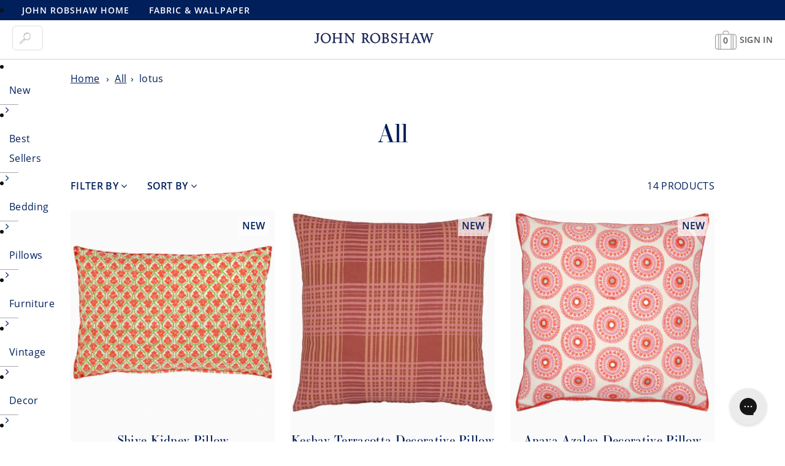

--- FILE ---
content_type: text/html; charset=utf-8
request_url: https://johnrobshaw.com/collections/all/lotus
body_size: 40094
content:
<!doctype html>
<!--[if lt IE 7 ]> <html lang="en" class="no-js ie6"> <![endif]-->
<!--[if IE 7 ]> <html lang="en" class="no-js ie7"> <![endif]-->
<!--[if IE 8 ]> <html lang="en" class="no-js ie8"> <![endif]-->
<!-- [if (gt IE 9)|!(IE)]><! -->
<html lang="en" class="no-js">
  <!-- <![endif] -->
  <head>
    <meta charset="UTF-8">
    <meta name="google-site-verification" content="5jdnIxAtWEndtW5p_Pb-jpzjhhfFKKS3mxYogxQDrik"><meta name="changes-test" content="success - Develop">

    <!-- Google Tag Manager -->
    <script>
      (function(w,d,s,l,i){w[l]=w[l]||[];w[l].push({'gtm.start':
      new Date().getTime(),event:'gtm.js'});var f=d.getElementsByTagName(s)[0],
      j=d.createElement(s),dl=l!='dataLayer'?'&l='+l:'';j.async=true;j.src=
      'https://www.googletagmanager.com/gtm.js?id='+i+dl;f.parentNode.insertBefore(j,f);
      })(window,document,'script','dataLayer','GTM-5BRLNRV');
    </script>
    <!-- End Google Tag Manager -->

    


<!--  Exclude  >  template == 'page.instagram' -  blog.handle == 'news'  -  template - 'page.trade-register'  -->


    <!--[if IE]> <meta http-equiv='X-UA-Compatible' content='IE=edge,chrome=1'> <![endif]-->
    

<meta name="viewport" content="width=device-width, initial-scale=1.0"><link rel="shortcut icon" type="image/png" href="//johnrobshaw.com/cdn/shop/t/54/assets/favicon.png?v=58781837782599725761629232368">

    <link href="//johnrobshaw.com/cdn/shop/t/54/assets/dsn4zld.css?v=171532248652085774541668617200" rel="stylesheet" type="text/css" media="all" />

    <script src="https://smtpjs.com/v3/smtp.js" defer></script>

    



    

  <link href="//johnrobshaw.com/cdn/shop/t/54/assets/font-awesome.min.css?v=173462300874934739891708009525" rel="stylesheet" type="text/css" media="all" />  <link href="//johnrobshaw.com/cdn/shop/t/54/assets/icon-font.min.css?v=124481299987757833641708009526" rel="stylesheet" type="text/css" media="all" /><style>  @font-face {    font-family: 'Essonnes Display Bold';    src: url(//johnrobshaw.com/cdn/shop/t/54/assets/EssonnesDisplay-Bold.eot?v=126422114761796247601629232368);    src: url(//johnrobshaw.com/cdn/shop/t/54/assets/EssonnesDisplay-Bold.eot?v=126422114761796247601629232368?#iefix) format('embedded-opentype'),         url(//johnrobshaw.com/cdn/shop/t/54/assets/EssonnesDisplay-Bold.woff2?v=38913779046998830671629232368) format('woff2'),         url(//johnrobshaw.com/cdn/shop/t/54/assets/EssonnesDisplay-Bold.woff?v=106458628600674370101629232368) format('woff'),         url(//johnrobshaw.com/cdn/shop/t/54/assets/EssonnesDisplay-Bold.ttf?v=30129088256778005841629232368) format('truetype');    font-weight: bold;    font-style: normal;  }</style>


    <link href="//johnrobshaw.com/cdn/shop/t/54/assets/custom-styles.css?v=119878019786714277261741191055" rel="stylesheet" type="text/css" media="all" />
    <link href="//johnrobshaw.com/cdn/shop/t/54/assets/style.css?v=133507197299635957131740169665" rel="stylesheet" type="text/css" media="all" />
    <link href="//johnrobshaw.com/cdn/shop/t/54/assets/style-medium.css?v=133335740615758055421738677904" rel="stylesheet" type="text/css" media="all" />
    <link href="//johnrobshaw.com/cdn/shop/t/54/assets/style-small.css?v=14807975108841472111738677904" rel="stylesheet" type="text/css" media="all" />
    <link href="//johnrobshaw.com/cdn/shop/t/54/assets/slick.min.css?v=175442625467153285761631819215" rel="stylesheet" type="text/css" media="all" />
    <link href="//johnrobshaw.com/cdn/shop/t/54/assets/accessible-slick-theme.min.css?v=75920780001451063281631731966" rel="stylesheet" type="text/css" media="all" />
    <link href="//johnrobshaw.com/cdn/shop/t/54/assets/helpers.css?v=133606525152008459791738677903" rel="stylesheet" type="text/css" media="all" />
    <link href="//johnrobshaw.com/cdn/shop/t/54/assets/animate.css?v=160771600023212976771629232369" rel="stylesheet" type="text/css" media="all" />

    
<script src="//johnrobshaw.com/cdn/shop/t/54/assets/lazysizes.min.js?v=137840748483113993891665775832" async></script><script src="//johnrobshaw.com/cdn/shop/t/54/assets/jquery.min.js?v=98014222988859431451668617202"></script>
<script src="//johnrobshaw.com/cdn/shopifycloud/storefront/assets/themes_support/api.jquery-7ab1a3a4.js" defer></script>
<script src="//johnrobshaw.com/cdn/shop/t/54/assets/hoverintent.jquery.js?v=110036310040361601241629232368" async></script>
<script src="//johnrobshaw.com/cdn/shop/t/54/assets/slick.min.js?v=119177116428520753221631731973" defer></script>
<script src="//johnrobshaw.com/cdn/shop/t/54/assets/jquery.scrollTo.min.js?v=126306357672223198871629232368" defer></script>
<script src="//johnrobshaw.com/cdn/shop/t/54/assets/simplistic.js?v=6208264982691836081736255987" defer></script>
<script src="//johnrobshaw.com/cdn/shop/t/54/assets/tingle.min.js?v=43784272057368456471629232368" defer></script>
<script src="//johnrobshaw.com/cdn/shop/t/54/assets/ProductJs.js?v=132169928049712140271726170312" defer></script>
<script src="//johnrobshaw.com/cdn/shop/t/54/assets/cookie.js?v=129899840012232106801629232368" defer></script>


    

    <script src="//cdata.mpio.io/js/E3885CF2D61D52.js" async defer></script>


    <script>window.performance && window.performance.mark && window.performance.mark('shopify.content_for_header.start');</script><meta name="google-site-verification" content="5jdnIxAtWEndtW5p_Pb-jpzjhhfFKKS3mxYogxQDrik">
<meta id="shopify-digital-wallet" name="shopify-digital-wallet" content="/1246167065/digital_wallets/dialog">
<link rel="alternate" type="application/atom+xml" title="Feed" href="/collections/all/lotus.atom" />
<link rel="alternate" type="application/json+oembed" href="https://johnrobshaw.com/collections/all/lotus.oembed">
<script async="async" src="/checkouts/internal/preloads.js?locale=en-US"></script>
<script id="shopify-features" type="application/json">{"accessToken":"6704e557ceee901ec440b786473bf3a0","betas":["rich-media-storefront-analytics"],"domain":"johnrobshaw.com","predictiveSearch":true,"shopId":1246167065,"locale":"en"}</script>
<script>var Shopify = Shopify || {};
Shopify.shop = "john-robshaw-1.myshopify.com";
Shopify.locale = "en";
Shopify.currency = {"active":"USD","rate":"1.0"};
Shopify.country = "US";
Shopify.theme = {"name":"johnrobshaw\/main","id":120393007150,"schema_name":"Shopify_theme","schema_version":"9.5.1","theme_store_id":null,"role":"main"};
Shopify.theme.handle = "null";
Shopify.theme.style = {"id":null,"handle":null};
Shopify.cdnHost = "johnrobshaw.com/cdn";
Shopify.routes = Shopify.routes || {};
Shopify.routes.root = "/";</script>
<script type="module">!function(o){(o.Shopify=o.Shopify||{}).modules=!0}(window);</script>
<script>!function(o){function n(){var o=[];function n(){o.push(Array.prototype.slice.apply(arguments))}return n.q=o,n}var t=o.Shopify=o.Shopify||{};t.loadFeatures=n(),t.autoloadFeatures=n()}(window);</script>
<script id="shop-js-analytics" type="application/json">{"pageType":"collection"}</script>
<script defer="defer" async type="module" src="//johnrobshaw.com/cdn/shopifycloud/shop-js/modules/v2/client.init-shop-cart-sync_C5BV16lS.en.esm.js"></script>
<script defer="defer" async type="module" src="//johnrobshaw.com/cdn/shopifycloud/shop-js/modules/v2/chunk.common_CygWptCX.esm.js"></script>
<script type="module">
  await import("//johnrobshaw.com/cdn/shopifycloud/shop-js/modules/v2/client.init-shop-cart-sync_C5BV16lS.en.esm.js");
await import("//johnrobshaw.com/cdn/shopifycloud/shop-js/modules/v2/chunk.common_CygWptCX.esm.js");

  window.Shopify.SignInWithShop?.initShopCartSync?.({"fedCMEnabled":true,"windoidEnabled":true});

</script>
<script>(function() {
  var isLoaded = false;
  function asyncLoad() {
    if (isLoaded) return;
    isLoaded = true;
    var urls = ["https:\/\/d1639lhkj5l89m.cloudfront.net\/js\/storefront\/uppromote.js?shop=john-robshaw-1.myshopify.com","https:\/\/cdn-app.cart-bot.net\/public\/js\/append.js?shop=john-robshaw-1.myshopify.com","https:\/\/cdn.logbase.io\/lb-upsell-wrapper.js?shop=john-robshaw-1.myshopify.com","https:\/\/static.shareasale.com\/json\/shopify\/shareasale-tracking.js?sasmid=82793\u0026ssmtid=19038\u0026shop=john-robshaw-1.myshopify.com","https:\/\/customer-first-focus.b-cdn.net\/cffOrderifyLoader_min.js?shop=john-robshaw-1.myshopify.com"];
    for (var i = 0; i < urls.length; i++) {
      var s = document.createElement('script');
      s.type = 'text/javascript';
      s.async = true;
      s.src = urls[i];
      var x = document.getElementsByTagName('script')[0];
      x.parentNode.insertBefore(s, x);
    }
  };
  if(window.attachEvent) {
    window.attachEvent('onload', asyncLoad);
  } else {
    window.addEventListener('load', asyncLoad, false);
  }
})();</script>
<script id="__st">var __st={"a":1246167065,"offset":-18000,"reqid":"c283a9ab-7633-4388-b6c0-840dedd8376b-1768659195","pageurl":"johnrobshaw.com\/collections\/all\/lotus","u":"0896f56b07a4","p":"collection","rtyp":"collection","rid":34471182382};</script>
<script>window.ShopifyPaypalV4VisibilityTracking = true;</script>
<script id="captcha-bootstrap">!function(){'use strict';const t='contact',e='account',n='new_comment',o=[[t,t],['blogs',n],['comments',n],[t,'customer']],c=[[e,'customer_login'],[e,'guest_login'],[e,'recover_customer_password'],[e,'create_customer']],r=t=>t.map((([t,e])=>`form[action*='/${t}']:not([data-nocaptcha='true']) input[name='form_type'][value='${e}']`)).join(','),a=t=>()=>t?[...document.querySelectorAll(t)].map((t=>t.form)):[];function s(){const t=[...o],e=r(t);return a(e)}const i='password',u='form_key',d=['recaptcha-v3-token','g-recaptcha-response','h-captcha-response',i],f=()=>{try{return window.sessionStorage}catch{return}},m='__shopify_v',_=t=>t.elements[u];function p(t,e,n=!1){try{const o=window.sessionStorage,c=JSON.parse(o.getItem(e)),{data:r}=function(t){const{data:e,action:n}=t;return t[m]||n?{data:e,action:n}:{data:t,action:n}}(c);for(const[e,n]of Object.entries(r))t.elements[e]&&(t.elements[e].value=n);n&&o.removeItem(e)}catch(o){console.error('form repopulation failed',{error:o})}}const l='form_type',E='cptcha';function T(t){t.dataset[E]=!0}const w=window,h=w.document,L='Shopify',v='ce_forms',y='captcha';let A=!1;((t,e)=>{const n=(g='f06e6c50-85a8-45c8-87d0-21a2b65856fe',I='https://cdn.shopify.com/shopifycloud/storefront-forms-hcaptcha/ce_storefront_forms_captcha_hcaptcha.v1.5.2.iife.js',D={infoText:'Protected by hCaptcha',privacyText:'Privacy',termsText:'Terms'},(t,e,n)=>{const o=w[L][v],c=o.bindForm;if(c)return c(t,g,e,D).then(n);var r;o.q.push([[t,g,e,D],n]),r=I,A||(h.body.append(Object.assign(h.createElement('script'),{id:'captcha-provider',async:!0,src:r})),A=!0)});var g,I,D;w[L]=w[L]||{},w[L][v]=w[L][v]||{},w[L][v].q=[],w[L][y]=w[L][y]||{},w[L][y].protect=function(t,e){n(t,void 0,e),T(t)},Object.freeze(w[L][y]),function(t,e,n,w,h,L){const[v,y,A,g]=function(t,e,n){const i=e?o:[],u=t?c:[],d=[...i,...u],f=r(d),m=r(i),_=r(d.filter((([t,e])=>n.includes(e))));return[a(f),a(m),a(_),s()]}(w,h,L),I=t=>{const e=t.target;return e instanceof HTMLFormElement?e:e&&e.form},D=t=>v().includes(t);t.addEventListener('submit',(t=>{const e=I(t);if(!e)return;const n=D(e)&&!e.dataset.hcaptchaBound&&!e.dataset.recaptchaBound,o=_(e),c=g().includes(e)&&(!o||!o.value);(n||c)&&t.preventDefault(),c&&!n&&(function(t){try{if(!f())return;!function(t){const e=f();if(!e)return;const n=_(t);if(!n)return;const o=n.value;o&&e.removeItem(o)}(t);const e=Array.from(Array(32),(()=>Math.random().toString(36)[2])).join('');!function(t,e){_(t)||t.append(Object.assign(document.createElement('input'),{type:'hidden',name:u})),t.elements[u].value=e}(t,e),function(t,e){const n=f();if(!n)return;const o=[...t.querySelectorAll(`input[type='${i}']`)].map((({name:t})=>t)),c=[...d,...o],r={};for(const[a,s]of new FormData(t).entries())c.includes(a)||(r[a]=s);n.setItem(e,JSON.stringify({[m]:1,action:t.action,data:r}))}(t,e)}catch(e){console.error('failed to persist form',e)}}(e),e.submit())}));const S=(t,e)=>{t&&!t.dataset[E]&&(n(t,e.some((e=>e===t))),T(t))};for(const o of['focusin','change'])t.addEventListener(o,(t=>{const e=I(t);D(e)&&S(e,y())}));const B=e.get('form_key'),M=e.get(l),P=B&&M;t.addEventListener('DOMContentLoaded',(()=>{const t=y();if(P)for(const e of t)e.elements[l].value===M&&p(e,B);[...new Set([...A(),...v().filter((t=>'true'===t.dataset.shopifyCaptcha))])].forEach((e=>S(e,t)))}))}(h,new URLSearchParams(w.location.search),n,t,e,['guest_login'])})(!0,!0)}();</script>
<script integrity="sha256-4kQ18oKyAcykRKYeNunJcIwy7WH5gtpwJnB7kiuLZ1E=" data-source-attribution="shopify.loadfeatures" defer="defer" src="//johnrobshaw.com/cdn/shopifycloud/storefront/assets/storefront/load_feature-a0a9edcb.js" crossorigin="anonymous"></script>
<script data-source-attribution="shopify.dynamic_checkout.dynamic.init">var Shopify=Shopify||{};Shopify.PaymentButton=Shopify.PaymentButton||{isStorefrontPortableWallets:!0,init:function(){window.Shopify.PaymentButton.init=function(){};var t=document.createElement("script");t.src="https://johnrobshaw.com/cdn/shopifycloud/portable-wallets/latest/portable-wallets.en.js",t.type="module",document.head.appendChild(t)}};
</script>
<script data-source-attribution="shopify.dynamic_checkout.buyer_consent">
  function portableWalletsHideBuyerConsent(e){var t=document.getElementById("shopify-buyer-consent"),n=document.getElementById("shopify-subscription-policy-button");t&&n&&(t.classList.add("hidden"),t.setAttribute("aria-hidden","true"),n.removeEventListener("click",e))}function portableWalletsShowBuyerConsent(e){var t=document.getElementById("shopify-buyer-consent"),n=document.getElementById("shopify-subscription-policy-button");t&&n&&(t.classList.remove("hidden"),t.removeAttribute("aria-hidden"),n.addEventListener("click",e))}window.Shopify?.PaymentButton&&(window.Shopify.PaymentButton.hideBuyerConsent=portableWalletsHideBuyerConsent,window.Shopify.PaymentButton.showBuyerConsent=portableWalletsShowBuyerConsent);
</script>
<script data-source-attribution="shopify.dynamic_checkout.cart.bootstrap">document.addEventListener("DOMContentLoaded",(function(){function t(){return document.querySelector("shopify-accelerated-checkout-cart, shopify-accelerated-checkout")}if(t())Shopify.PaymentButton.init();else{new MutationObserver((function(e,n){t()&&(Shopify.PaymentButton.init(),n.disconnect())})).observe(document.body,{childList:!0,subtree:!0})}}));
</script>
<link id="shopify-accelerated-checkout-styles" rel="stylesheet" media="screen" href="https://johnrobshaw.com/cdn/shopifycloud/portable-wallets/latest/accelerated-checkout-backwards-compat.css" crossorigin="anonymous">
<style id="shopify-accelerated-checkout-cart">
        #shopify-buyer-consent {
  margin-top: 1em;
  display: inline-block;
  width: 100%;
}

#shopify-buyer-consent.hidden {
  display: none;
}

#shopify-subscription-policy-button {
  background: none;
  border: none;
  padding: 0;
  text-decoration: underline;
  font-size: inherit;
  cursor: pointer;
}

#shopify-subscription-policy-button::before {
  box-shadow: none;
}

      </style>

<script>window.performance && window.performance.mark && window.performance.mark('shopify.content_for_header.end');</script>

    

    <div id="shopify-section-filter-menu-settings" class="shopify-section"><style type="text/css">
/*  Filter Menu Color and Image Section CSS */.pt-display-swatch ul .filter-active-color-tan .collection-name .check-icon:before
{
  background-color: #d2b48c;
  color: #d2b48c;
  -webkit-text-fill-color: transparent;background: -o-linear-gradient(transparent, transparent);
  background-size: cover;
  -webkit-background-clip: text;
  background-clip: text;

}

.pt-display-swatch ul .filter-active-color-tan .collection-name .check-icon {
  text-shadow: none !important;
}.pt-display-swatch ul .filter-active-color-indigo .collection-name .check-icon:before
{
  background-color: #000080;
  color: #000080;
  -webkit-text-fill-color: transparent;background: -o-linear-gradient(transparent, transparent);
  background-size: cover;
  -webkit-background-clip: text;
  background-clip: text;

}

.pt-display-swatch ul .filter-active-color-indigo .collection-name .check-icon {
  text-shadow: none !important;
}.pt-display-swatch ul .filter-active-color-brown .collection-name .check-icon:before
{
  background-color: #654321;
  color: #654321;
  -webkit-text-fill-color: transparent;background: -o-linear-gradient(transparent, transparent);
  background-size: cover;
  -webkit-background-clip: text;
  background-clip: text;

}

.pt-display-swatch ul .filter-active-color-brown .collection-name .check-icon {
  text-shadow: none !important;
}.pt-display-swatch ul .filter-active-color-coral .collection-name .check-icon:before
{
  background-color: #ff7f50;
  color: #ff7f50;
  -webkit-text-fill-color: transparent;background: -o-linear-gradient(transparent, transparent);
  background-size: cover;
  -webkit-background-clip: text;
  background-clip: text;

}

.pt-display-swatch ul .filter-active-color-coral .collection-name .check-icon {
  text-shadow: none !important;
}.pt-display-swatch ul .filter-active-color-gold .collection-name .check-icon:before
{
  background-color: #daa520;
  color: #daa520;
  -webkit-text-fill-color: transparent;background: -o-linear-gradient(transparent, transparent);
  background-size: cover;
  -webkit-background-clip: text;
  background-clip: text;

}

.pt-display-swatch ul .filter-active-color-gold .collection-name .check-icon {
  text-shadow: none !important;
}.pt-display-swatch ul .filter-active-color-gray .collection-name .check-icon:before
{
  background-color: #838383;
  color: #838383;
  -webkit-text-fill-color: transparent;background: -o-linear-gradient(transparent, transparent);
  background-size: cover;
  -webkit-background-clip: text;
  background-clip: text;

}

.pt-display-swatch ul .filter-active-color-gray .collection-name .check-icon {
  text-shadow: none !important;
}.pt-display-swatch ul .filter-active-color-peacock .collection-name .check-icon:before
{
  background-color: #20a173;
  color: #20a173;
  -webkit-text-fill-color: transparent;background: -o-linear-gradient(transparent, transparent);
  background-size: cover;
  -webkit-background-clip: text;
  background-clip: text;

}

.pt-display-swatch ul .filter-active-color-peacock .collection-name .check-icon {
  text-shadow: none !important;
}.pt-display-swatch ul .filter-active-color-ivory .collection-name .check-icon:before
{
  background-color: #fffff0;
  color: #fffff0;
  -webkit-text-fill-color: transparent;background: -o-linear-gradient(transparent, transparent);
  background-size: cover;
  -webkit-background-clip: text;
  background-clip: text;

}

.pt-display-swatch ul .filter-active-color-ivory .collection-name .check-icon {
  text-shadow: none !important;
}.pt-display-swatch ul .filter-active-color-multi .collection-name .check-icon:before
{
  background-color: #d8bfd8;
  color: #d8bfd8;
  -webkit-text-fill-color: transparent;background: -o-linear-gradient(transparent, transparent);
  background-size: cover;
  -webkit-background-clip: text;
  background-clip: text;

}

.pt-display-swatch ul .filter-active-color-multi .collection-name .check-icon {
  text-shadow: none !important;
}.pt-display-swatch ul .filter-active-color-orange .collection-name .check-icon:before
{
  background-color: #ffa500;
  color: #ffa500;
  -webkit-text-fill-color: transparent;background: -o-linear-gradient(transparent, transparent);
  background-size: cover;
  -webkit-background-clip: text;
  background-clip: text;

}

.pt-display-swatch ul .filter-active-color-orange .collection-name .check-icon {
  text-shadow: none !important;
}.pt-display-swatch ul .filter-active-color-periwinkle .collection-name .check-icon:before
{
  background-color: #ccccff;
  color: #ccccff;
  -webkit-text-fill-color: transparent;background: -o-linear-gradient(transparent, transparent);
  background-size: cover;
  -webkit-background-clip: text;
  background-clip: text;

}

.pt-display-swatch ul .filter-active-color-periwinkle .collection-name .check-icon {
  text-shadow: none !important;
}.pt-display-swatch ul .filter-active-color-lotus .collection-name .check-icon:before
{
  background-color: #ffb6c1;
  color: #ffb6c1;
  -webkit-text-fill-color: transparent;background: -o-linear-gradient(transparent, transparent);
  background-size: cover;
  -webkit-background-clip: text;
  background-clip: text;

}

.pt-display-swatch ul .filter-active-color-lotus .collection-name .check-icon {
  text-shadow: none !important;
}.pt-display-swatch ul .filter-active-color-lavender .collection-name .check-icon:before
{
  background-color: #e6e6fa;
  color: #e6e6fa;
  -webkit-text-fill-color: transparent;background: -o-linear-gradient(transparent, transparent);
  background-size: cover;
  -webkit-background-clip: text;
  background-clip: text;

}

.pt-display-swatch ul .filter-active-color-lavender .collection-name .check-icon {
  text-shadow: none !important;
}.pt-display-swatch ul .filter-active-color-light-indigo .collection-name .check-icon:before
{
  background-color: #7fb3d5;
  color: #7fb3d5;
  -webkit-text-fill-color: transparent;background: -o-linear-gradient(transparent, transparent);
  background-size: cover;
  -webkit-background-clip: text;
  background-clip: text;

}

.pt-display-swatch ul .filter-active-color-light-indigo .collection-name .check-icon {
  text-shadow: none !important;
}.pt-display-swatch ul .filter-active-color-silver .collection-name .check-icon:before
{
  background-color: #d6d6d6;
  color: #d6d6d6;
  -webkit-text-fill-color: transparent;background: -o-linear-gradient(transparent, transparent);
  background-size: cover;
  -webkit-background-clip: text;
  background-clip: text;

}

.pt-display-swatch ul .filter-active-color-silver .collection-name .check-icon {
  text-shadow: none !important;
}.pt-display-swatch ul .filter-active-color-white .collection-name .check-icon:before
{
  background-color: #ffffff;
  color: #ffffff;
  -webkit-text-fill-color: transparent;background: -o-linear-gradient(transparent, transparent);
  background-size: cover;
  -webkit-background-clip: text;
  background-clip: text;

}

.pt-display-swatch ul .filter-active-color-white .collection-name .check-icon {
  text-shadow: none !important;
}.pt-display-swatch ul .filter-active-color-yellow .collection-name .check-icon:before
{
  background-color: #ffff33;
  color: #ffff33;
  -webkit-text-fill-color: transparent;background: -o-linear-gradient(transparent, transparent);
  background-size: cover;
  -webkit-background-clip: text;
  background-clip: text;

}

.pt-display-swatch ul .filter-active-color-yellow .collection-name .check-icon {
  text-shadow: none !important;
}.pt-display-swatch ul .filter-active-color-seaglass .collection-name .check-icon:before
{
  background-color: #9ef4ee;
  color: #9ef4ee;
  -webkit-text-fill-color: transparent;background: -o-linear-gradient(transparent, transparent);
  background-size: cover;
  -webkit-background-clip: text;
  background-clip: text;

}

.pt-display-swatch ul .filter-active-color-seaglass .collection-name .check-icon {
  text-shadow: none !important;
}</style>
<link href="//johnrobshaw.com/cdn/shop/t/54/assets/filter-menu.scss.css?v=12064170519865931261768316935" rel="stylesheet" type="text/css" media="all" />
<script src="//johnrobshaw.com/cdn/shop/t/54/assets/filter-menu.js?v=81202266755752233101629232372" type="text/javascript"></script> 


</div>
<script src="https://www.dwin1.com/19038.js" type="text/javascript" defer="defer"></script>
    

    

    
    

    <script type="text/javascript">
      (function(c,l,a,r,i,t,y){
          c[a]=c[a]||function(){(c[a].q=c[a].q||[]).push(arguments)};
          t=l.createElement(r);t.async=1;t.src="https://www.clarity.ms/tag/"+i;
          y=l.getElementsByTagName(r)[0];y.parentNode.insertBefore(t,y);
      })(window, document, "clarity", "script", "jk8sbobc17");
    </script>

    <meta name="msvalidate.01" content="ECDF4C4078C0C97BC8F22F3F01CDEC11"><!--
      <script>
        (function(w,d,t,r,u){var f,n,i;w[u]=w[u]||[],f=function(){var o={ti:"4076452", enableAutoSpaTracking: true};o.q=w[u],w[u]=new UET(o),w[u].push("pageLoad")},n=d.createElement(t),n.src=r,n.async=1,n.onload=n.onreadystatechange=function(){var s=this.readyState;s&&s!=="loaded"&&s!=="complete"||(f(),n.onload=n.onreadystatechange=null)},i=d.getElementsByTagName(t)[0],i.parentNode.insertBefore(n,i)})(window,document,"script","//bat.bing.com/bat.js","uetq");
      </script>
    -->

















<meta name="theme-color" content="#001f5b">
    <style id="header-mobile-state" media="screen">
      div.menu-sticky-cart-icon-static { color: #FFF; }
      div.menu-sticky-cart-icon-fixed { color: #555; }
      span.cart-current-qty { font-size: 14px; padding-top: 4px; }
      div.menu-sticky-user-icon-fixed, div.menu-sticky-user-icon-static { background-position-y: 1.1px !important; }
      div.header-sticky-icons-hide { display: none !important;}
      @media only screen and (max-width: 767px) {
      .menu-mobile-button { color: #FFFFFF; }
      }
    </style>
      <!-- Bing Script -->
    <script>(function(w,d,t,r,u){var f,n,i;w[u]=w[u]||[],f=function(){var o={ti:"4076452", tm:"shpfy_ui", enableAutoSpaTracking: true};o.q=w[u],w[u]=new UET(o),w[u].push("pageLoad")},n=d.createElement(t),n.src=r,n.async=1,n.onload=n.onreadystatechange=function(){var s=this.readyState;s&&s!=="loaded"&&s!=="complete"||(f(),n.onload=n.onreadystatechange=null)},i=d.getElementsByTagName(t)[0],i.parentNode.insertBefore(n,i)})(window,document,"script","//bat.bing.com/bat.js","uetq");</script>
      <!-- End Bing Script -->
  <!-- BEGIN app block: shopify://apps/klaviyo-email-marketing-sms/blocks/klaviyo-onsite-embed/2632fe16-c075-4321-a88b-50b567f42507 -->












  <script async src="https://static.klaviyo.com/onsite/js/PjBAxk/klaviyo.js?company_id=PjBAxk"></script>
  <script>!function(){if(!window.klaviyo){window._klOnsite=window._klOnsite||[];try{window.klaviyo=new Proxy({},{get:function(n,i){return"push"===i?function(){var n;(n=window._klOnsite).push.apply(n,arguments)}:function(){for(var n=arguments.length,o=new Array(n),w=0;w<n;w++)o[w]=arguments[w];var t="function"==typeof o[o.length-1]?o.pop():void 0,e=new Promise((function(n){window._klOnsite.push([i].concat(o,[function(i){t&&t(i),n(i)}]))}));return e}}})}catch(n){window.klaviyo=window.klaviyo||[],window.klaviyo.push=function(){var n;(n=window._klOnsite).push.apply(n,arguments)}}}}();</script>

  




  <script>
    window.klaviyoReviewsProductDesignMode = false
  </script>







<!-- END app block --><!-- BEGIN app block: shopify://apps/bm-country-blocker-ip-blocker/blocks/boostmark-blocker/bf9db4b9-be4b-45e1-8127-bbcc07d93e7e -->

  <script src="https://cdn.shopify.com/extensions/019b300f-1323-7b7a-bda2-a589132c3189/boostymark-regionblock-71/assets/blocker.js?v=4&shop=john-robshaw-1.myshopify.com" async></script>
  <script src="https://cdn.shopify.com/extensions/019b300f-1323-7b7a-bda2-a589132c3189/boostymark-regionblock-71/assets/jk4ukh.js?c=6&shop=john-robshaw-1.myshopify.com" async></script>

  

  
    <script async>
      (function(_0x43a3c4,_0x482a4f){var _0x4fe466=_0x87db,_0x4bb61e=_0x43a3c4();while(!![]){try{var _0x570d02=parseInt(_0x4fe466(0x167))/0x1+parseInt(_0x4fe466(0x170))/0x2+-parseInt(_0x4fe466(0x16a))/0x3*(parseInt(_0x4fe466(0x163))/0x4)+-parseInt(_0x4fe466(0x165))/0x5*(-parseInt(_0x4fe466(0x171))/0x6)+-parseInt(_0x4fe466(0x164))/0x7+parseInt(_0x4fe466(0x175))/0x8*(parseInt(_0x4fe466(0x16c))/0x9)+-parseInt(_0x4fe466(0x16b))/0xa;if(_0x570d02===_0x482a4f)break;else _0x4bb61e['push'](_0x4bb61e['shift']());}catch(_0x16a6b1){_0x4bb61e['push'](_0x4bb61e['shift']());}}}(_0x4bb4,0xbe588),function e(){var _0x5c2146=_0x87db;window[_0x5c2146(0x168)]=![];var _0x44a2d6=new MutationObserver(function(_0x35b255){_0x35b255['forEach'](function(_0xcc323e){var _0x52d825=_0x87db;_0xcc323e[_0x52d825(0x172)]['forEach'](function(_0xec5229){var _0x5461ea=_0x52d825;if(_0xec5229[_0x5461ea(0x166)]==='SCRIPT'&&window[_0x5461ea(0x168)]==![]){var _0x3ddd07=_0xec5229[_0x5461ea(0x16e)]||_0xec5229['src'];_0x3ddd07[_0x5461ea(0x173)](_0x5461ea(0x16d))&&(window['_bm_blocked']=!![],window['_bm_blocked_script']=_0x3ddd07,_0xec5229['parentNode'][_0x5461ea(0x16f)](_0xec5229),_0x44a2d6['disconnect']());}});});});_0x44a2d6[_0x5c2146(0x169)](document[_0x5c2146(0x174)],{'childList':!![],'subtree':!![]});}());function _0x87db(_0x1caa51,_0x210fdf){var _0x4bb40d=_0x4bb4();return _0x87db=function(_0x87db3a,_0x6d5f1d){_0x87db3a=_0x87db3a-0x163;var _0x25c69d=_0x4bb40d[_0x87db3a];return _0x25c69d;},_0x87db(_0x1caa51,_0x210fdf);}function _0x4bb4(){var _0x34488a=['6613767OlDTvB','var\x20customDocumentWrite\x20=\x20function(content)','textContent','removeChild','344260PVAmNx','2365926DkpRjt','addedNodes','includes','documentElement','8ZTQQuG','41428iZlnfk','4553276eLvdxh','10VBbEzf','nodeName','1117587bSjere','_bm_blocked','observe','78LnVwNu','11138160VAaeEA'];_0x4bb4=function(){return _0x34488a;};return _0x4bb4();}
    </script>
  

  
    <script async>
      !function(){var t;new MutationObserver(function(t,e){if(document.body&&(e.disconnect(),!window.bmExtension)){let i=document.createElement('div');i.id='bm-preload-mask',i.style.cssText='position: fixed !important; top: 0 !important; left: 0 !important; width: 100% !important; height: 100% !important; background-color: white !important; z-index: 2147483647 !important; display: block !important;',document.body.appendChild(i),setTimeout(function(){i.parentNode&&i.parentNode.removeChild(i);},1e4);}}).observe(document.documentElement,{childList:!0,subtree:!0});}();
    </script>
  

  

  













<!-- END app block --><!-- BEGIN app block: shopify://apps/tipo-related-products/blocks/app-embed/75cf2d86-3988-45e7-8f28-ada23c99704f --><script type="text/javascript">
  
    
    
    var Globo = Globo || {};
    window.Globo.RelatedProducts = window.Globo.RelatedProducts || {}; window.moneyFormat = "${{amount}}"; window.shopCurrency = "USD";
    window.globoRelatedProductsConfig = {
      __webpack_public_path__ : "https://cdn.shopify.com/extensions/019a6293-eea2-75db-9d64-cc7878a1288f/related-test-cli3-121/assets/", apiUrl: "https://related-products.globo.io/api", alternateApiUrl: "https://related-products.globo.io",
      shop: "john-robshaw-1.myshopify.com", domain: "johnrobshaw.com",themeOs20: true, page: 'collection',
      customer:null,
      urls:  { search: "\/search", collection: "\/collections" },
      translation: {"add_to_cart":"Add to cart","added_to_cart":"Added to cart","add_selected_to_cart":"Add selected to cart","added_selected_to_cart":"Added selected to cart","sale":"Sale","total_price":"Total price:","this_item":"This item:","sold_out":"Sold out"},
      settings: {"hidewatermark":false,"copyright":null,"redirect":true,"new_tab":true,"image_ratio":"400:400","hidden_tags":"masks\nbeddingswatch\nspring 22 disco\nfall 21 disco\nspring 21 disco\nfall 20 disco\nspring 20 disco\ncustombeds\nbundletest\nfabric\nwallpaper\nmysterybox","exclude_tags":"masks\nbeddingswatch\nspring 22 disco\nfall 21 disco\nspring 21 disco\nfall 20 disco\nspring 20 disco\nbundletest\nfabric\nwallpaper\nmysterybox","hidden_collections":[],"carousel_autoplay":false,"carousel_disable_in_mobile":false,"carousel_items":5,"hideprice":false,"discount":{"enable":false,"condition":"any","type":"percentage","value":10},"sold_out":false,"carousel_loop":true,"carousel_rtl":false,"visible_tags":null},
      boughtTogetherIds: {},
      trendingProducts: [7174498877486,6884935630894,778771071022,778842931246,7173215223854,7173206605870,807643316270,6934006562862,7094659547182,6936029265966,7094660268078,6885291360302,778771267630,7175632027694,6786628943918,7181706100782,7170816770094,4699891204142,6937431343150,778834214958,6885291294766,7094660235310,7120358572078,4699891171374,7174492160046,4699891466286,4691496894510,7173675515950,1586601525294,6787642687534,7181706887214,7051075387438,7118431322158,7118123139118,778771136558,778759995438,7127344349230,7059075858478,7059076186158,6766972534830,6863199371310,6863193505838,6863371829294,6863372025902,6863372222510,7127344185390,7181706526766,7174301089838,7118336983086,778771234862],
      productBoughtTogether: {"type":"product_bought_together","enable":true,"title":{"text":"Frequently Bought Together","color":"#313167","fontSize":"28","align":"center"},"subtitle":{"text":null,"color":"#313167","fontSize":"18"},"limit":10,"maxWidth":1170,"conditions":[{"id":"manual","status":1},{"id":"bought_together","status":0},{"id":"collection","type":"related","status":1,"rules":[{"collection":{"id":"156910911534","title":"Quilts","handle":"quilts-1","image":"https:\/\/cdn.shopify.com\/s\/files\/1\/0012\/4616\/7065\/collections\/111719_Robshaw_Tabletop1550_bc966973-c27f-41ee-93d6-cfa0582be93c.jpg?v=1574459476"},"related":{"id":"171482021934","title":"New Sheets","handle":"new-sheets","image":null}},{"collection":{"id":"34603270190","title":"Sheets","handle":"sheets","image":"https:\/\/cdn.shopify.com\/s\/files\/1\/0012\/4616\/7065\/collections\/34603270190.jpg?v=1635434523"},"related":{"id":"171481989166","title":"New Quilts","handle":"new-quilts","image":null}},{"collection":{"id":"34603171886","title":"Duvets","handle":"duvets","image":"https:\/\/cdn.shopify.com\/s\/files\/1\/0012\/4616\/7065\/collections\/34603171886.jpg?v=1635434510"},"related":{"id":"171481989166","title":"New Quilts","handle":"new-quilts","image":null}},{"collection":{"id":"34603302958","title":"Throws","handle":"throws","image":"https:\/\/cdn.shopify.com\/s\/files\/1\/0012\/4616\/7065\/collections\/34603302958.jpg?v=1635436130"},"related":{"id":"171481956398","title":"New Duvets","handle":"new-duvets","image":null}},{"collection":{"id":"34463023150","title":"Pillows","handle":"pillows","image":"https:\/\/cdn.shopify.com\/s\/files\/1\/0012\/4616\/7065\/collections\/34463023150_cacb953d-a51f-488a-af90-dbae7fbbae89.jpg?v=1563559204"},"related":{"id":"168977301550","title":"New Pillows","handle":"new-pillows","image":null}}]},{"id":"type","type":"same","status":0},{"id":"vendor","type":"same","status":0},{"id":"tags","type":"same","status":0},{"id":"global","status":0}],"template":{"id":"1","elements":[],"productTitle":{"fontSize":"15","color":"#313167"},"productPrice":{"fontSize":"14","color":"#313167"},"productOldPrice":{"fontSize":16,"color":"#919191"},"button":{"fontSize":"16","color":"#ffffff","backgroundColor":"#313167"},"saleLabel":{"color":"#fff","backgroundColor":"#c00000"},"this_item":true,"selected":true},"random":false,"discount":true},
      productRelated: {"type":"product_related","enable":false,"title":{"text":"A Few More Ideas...","color":"#313167","fontSize":"25","align":"center"},"subtitle":{"text":null,"color":"#313167","fontSize":"10"},"limit":10,"maxWidth":1170,"conditions":[{"id":"collection","type":"related","status":1,"rules":[{"collection":{"id":"34603171886","title":"Duvets","handle":"duvets","image":"https:\/\/cdn.shopify.com\/s\/files\/1\/0012\/4616\/7065\/collections\/34603171886.jpg?v=1579816382"},"related":{"id":"34603171886","title":"Duvets","handle":"duvets","image":"https:\/\/cdn.shopify.com\/s\/files\/1\/0012\/4616\/7065\/collections\/34603171886.jpg?v=1579816382"}},{"collection":{"id":"75556290606","title":"Sleepwear","handle":"sleepwear","image":"https:\/\/cdn.shopify.com\/s\/files\/1\/0012\/4616\/7065\/collections\/75556290606.jpg?v=1580159430"},"related":{"id":"75556290606","title":"Sleepwear","handle":"sleepwear","image":"https:\/\/cdn.shopify.com\/s\/files\/1\/0012\/4616\/7065\/collections\/75556290606.jpg?v=1580159430"}},{"collection":{"id":"34818916398","title":"Block Printed Pillows","handle":"block-printed","image":"https:\/\/cdn.shopify.com\/s\/files\/1\/0012\/4616\/7065\/collections\/34818916398.jpg?v=1563559430"},"related":{"id":"34818916398","title":"Block Printed Pillows","handle":"block-printed","image":"https:\/\/cdn.shopify.com\/s\/files\/1\/0012\/4616\/7065\/collections\/34818916398.jpg?v=1563559430"}},{"collection":{"id":"34819145774","title":"Hand Painted Pillows","handle":"hand-painted","image":"https:\/\/cdn.shopify.com\/s\/files\/1\/0012\/4616\/7065\/collections\/34819145774.jpg?v=1579904444"},"related":{"id":"34819145774","title":"Hand Painted Pillows","handle":"hand-painted","image":"https:\/\/cdn.shopify.com\/s\/files\/1\/0012\/4616\/7065\/collections\/34819145774.jpg?v=1579904444"}},{"collection":{"id":"261783191598","title":"Solid Quilts","handle":"solid-quilts","image":null},"related":{"id":"165082103854","title":"Printed Sheets","handle":"printed-sheets","image":"https:\/\/cdn.shopify.com\/s\/files\/1\/0012\/4616\/7065\/collections\/Hi_Res_SHEET-STACK.jpg?v=1590170158"}}]},{"id":"manual","status":0},{"id":"tags","type":"same","status":1,"rules":[]},{"id":"type","type":"same","status":0},{"id":"vendor","type":"same","status":0},{"id":"bought_together","status":0},{"id":"global","status":0}],"template":{"id":"1","elements":[],"productTitle":{"fontSize":"15","color":"#313167"},"productPrice":{"fontSize":"14","color":"#313167"},"productOldPrice":{"fontSize":16,"color":"#919191"},"button":{"fontSize":"14","color":"#ffffff","backgroundColor":"#313167"},"saleLabel":{"color":"#fff","backgroundColor":"#eb685b"},"this_item":false,"selected":false},"random":false,"discount":false},
      cart: {"type":"cart","enable":false,"title":{"text":"What else do you need?","color":"#001f5b","fontSize":"20","align":"left"},"subtitle":{"text":null,"color":"#001f5b","fontSize":"18"},"limit":8,"maxWidth":1170,"conditions":[{"id":"manual","status":1},{"id":"tags","type":"same","status":1},{"id":"global","status":1},{"id":"bought_together","status":1}],"template":{"id":"1","elements":["price","addToCartBtn","variantSelector","saleLabel"],"productTitle":{"fontSize":"14","color":"#001f5b"},"productPrice":{"fontSize":"14","color":"#001f5b"},"productOldPrice":{"fontSize":16,"color":"#919191"},"button":{"fontSize":"15","color":"#ffffff","backgroundColor":"#001f5b"},"saleLabel":{"color":"#fff","backgroundColor":"#eb685b"},"this_item":true,"selected":true},"random":false,"discount":false},
      basis_collection_handle: 'globo_basis_collection',
      widgets: [{"id":18504,"title":{"trans":[],"text":"What else do you need?","color":"#001f5b","fontSize":"25","align":"center"},"subtitle":{"trans":[],"text":null,"color":"#001f5b","fontSize":"18"},"when":{"type":"all_product","datas":{"products":[],"collections":[],"tags":[]}},"conditions":{"type":["collection"],"datas":{"products":[],"collections":[],"tags":[]},"condition":{"id":"79527641134","title":"John Robshaw Down","handle":"basics","image":{"id":"gid:\/\/shopify\/CollectionImage\/53679030318","originalSrc":"https:\/\/cdn.shopify.com\/s\/files\/1\/0012\/4616\/7065\/collections\/79527641134.jpg?v=1635435948"}}},"template":{"id":"1","elements":["price","addToCartBtn","variantSelector","saleLabel",null],"productTitle":{"fontSize":"15","color":"#212121"},"productPrice":{"fontSize":"14","color":"#001f5b"},"productOldPrice":{"fontSize":"14","color":"#919191"},"button":{"fontSize":"14","color":"#ffffff","backgroundColor":"#001f5b"},"saleLabel":{"color":"#ffffff","backgroundColor":"#001f5b"},"selected":true,"this_item":true,"customCarousel":{"large":"4","small":"3","tablet":"2","mobile":"2"}},"positions":["cart_top"],"maxWidth":1170,"limit":1,"random":0,"discount":0,"sort":0,"enable":0,"created_at":"2024-10-08 18:53:13","app_version":2,"layout":null,"type":"widget"},{"id":8966,"title":{"trans":[],"text":"Coordinating Wallpaper","color":"#313167","fontSize":"30","align":"center"},"subtitle":{"trans":[],"text":null,"color":"#313167","fontSize":"18"},"when":null,"conditions":{"type":["collection"],"condition":{"id":"34471018542","title":"Wallpaper","handle":"wallpaper","image":"https:\/\/cdn.shopify.com\/s\/files\/1\/0012\/4616\/7065\/collections\/34471018542.jpg?v=1558385192"}},"template":{"id":"1","elements":["customCarousel"],"productTitle":{"fontSize":"15","color":"#313167"},"productPrice":{"fontSize":"14","color":"#313167"},"productOldPrice":{"fontSize":"14","color":"#989898"},"button":{"fontSize":"14","color":"#ffffff","backgroundColor":"#6371c7"},"saleLabel":{"color":"#ffffff","backgroundColor":"#c00000"},"selected":true,"this_item":true,"customCarousel":{"large":3,"small":"3","tablet":3,"mobile":3}},"positions":["product_bottom"],"maxWidth":2000,"limit":3,"random":0,"discount":0,"sort":0,"enable":0,"created_at":"2022-11-15 21:22:50","app_version":2,"layout":null,"type":"widget"},{"id":8445,"title":{"trans":[],"text":"Available Colorways","color":"#313167","fontSize":"30","align":"center"},"subtitle":{"trans":[],"text":null,"color":"#313167","fontSize":"18"},"when":null,"conditions":{"type":["collection"],"condition":{"id":"34470985774","title":"Fabric","handle":"fabric","image":"https:\/\/cdn.shopify.com\/s\/files\/1\/0012\/4616\/7065\/collections\/34470985774.jpg?v=1578958151"}},"template":{"id":"1","elements":["customCarousel"],"productTitle":{"fontSize":"15","color":"#313167"},"productPrice":{"fontSize":"14","color":"#B12704"},"productOldPrice":{"fontSize":"14","color":"#989898"},"button":{"fontSize":"14","color":"#ffffff","backgroundColor":"#6371c7"},"saleLabel":{"color":"#ffffff","backgroundColor":"#c00000"},"selected":true,"this_item":true,"customCarousel":{"large":3,"small":3,"tablet":3,"mobile":3}},"positions":["product_bottom"],"maxWidth":2000,"limit":3,"random":0,"discount":0,"sort":0,"enable":0,"created_at":"2022-09-27 18:33:42","app_version":2,"layout":null,"type":"widget"}],
      offers: [],
      view_name: 'globo.alsobought', cart_properties_name: '_bundle', upsell_properties_name: '_upsell_bundle',
      discounted_ids: [],discount_min_amount: 0,offerdiscounted_ids: [],offerdiscount_min_amount: 0,data: {},cartdata:{ ids: [],handles: [], vendors: [], types: [], tags: [], collections: [] },upselldatas:{},cartitems:[],cartitemhandles: [],manualCollectionsDatas: {},layouts: [],
      no_image_url: "https://cdn.shopify.com/s/images/admin/no-image-large.gif",
      manualRecommendations:[], manualVendors:[], manualTags:[], manualProductTypes:[], manualCollections:[],
      app_version : 2,
      collection_handle: "all", curPlan :  "PROFESSIONAL" ,
    }; globoRelatedProductsConfig.settings.hidewatermark= true;
     globoRelatedProductsConfig.manualCollections = {"vintage-pillows":["vintage-pillows"],"new-dining":["new-dining"],"hand-painted":["hand-painted"],"woven":["woven"],"embroidered":["embroidered"],"hand-stitched-pillows":["hand-stitched-pillows"],"outdoor-pillows":["outdoor-pillows"]}; globoRelatedProductsConfig.manualProductTypes = []; globoRelatedProductsConfig.manualTags = []; globoRelatedProductsConfig.manualVendors = [];   
</script>
<style>
  
    
    
    
    
    
    

    
  
    
    
    
    
    
    

    
  
    
    
    
    
    
    

    
  
</style>
<script>
  document.addEventListener('DOMContentLoaded', function () {
    document.querySelectorAll('[class*=globo_widget_]').forEach(function (el) {
      if (el.clientWidth < 600) {
        el.classList.add('globo_widget_mobile');
      }
    });
  });
</script>

<!-- BEGIN app snippet: globo-alsobought-style -->
<style>
    .ga-products-box .ga-product_image:after{padding-top:100%;}
    @media only screen and (max-width:749px){.return-link-wrapper{margin-bottom:0 !important;}}
    
        
        
            
                
                
                  .ga-products-box .ga-product_image:after{padding-top:100.0%;}
                
            
        
    
    
        
#wigget_18504{max-width:1170px;margin:15px auto;} #wigget_18504 h2{color:#001f5b;font-size:25px;text-align:center;}  #wigget_18504 .ga-subtitle{color:#001f5b;font-size:18px;text-align:center;}  #wigget_18504 .ga-product_title, #wigget_18504 select.ga-product_variant_select{color:#212121;font-size:15px;} #wigget_18504 span.ga-product_price{color:#001f5b;font-size:14px;}  #wigget_18504 .ga-product_oldprice{color:#919191;font-size:14px;}  #wigget_18504 button.ga-product_addtocart, #wigget_18504 button.ga-addalltocart{color:#ffffff;background-color:#001f5b;font-size:14px;} #wigget_18504 .ga-label_sale{color:#ffffff;background-color:#001f5b;}#wigget_8966{max-width:2000px;margin:15px auto;} #wigget_8966 h2{color:#313167;font-size:30px;text-align:center;}  #wigget_8966 .ga-subtitle{color:#313167;font-size:18px;text-align:center;}  #wigget_8966 .ga-product_title, #wigget_8966 select.ga-product_variant_select{color:#313167;font-size:15px;} #wigget_8966 span.ga-product_price{color:#313167;font-size:14px;}  #wigget_8966 .ga-product_oldprice{color:#989898;font-size:14px;}  #wigget_8966 button.ga-product_addtocart, #wigget_8966 button.ga-addalltocart{color:#ffffff;background-color:#6371c7;font-size:14px;} #wigget_8966 .ga-label_sale{color:#ffffff;background-color:#c00000;}#wigget_8445{max-width:2000px;margin:15px auto;} #wigget_8445 h2{color:#313167;font-size:30px;text-align:center;}  #wigget_8445 .ga-subtitle{color:#313167;font-size:18px;text-align:center;}  #wigget_8445 .ga-product_title, #wigget_8445 select.ga-product_variant_select{color:#313167;font-size:15px;} #wigget_8445 span.ga-product_price{color:#B12704;font-size:14px;}  #wigget_8445 .ga-product_oldprice{color:#989898;font-size:14px;}  #wigget_8445 button.ga-product_addtocart, #wigget_8445 button.ga-addalltocart{color:#ffffff;background-color:#6371c7;font-size:14px;} #wigget_8445 .ga-label_sale{color:#ffffff;background-color:#c00000;}
        


        
        #ga-cart{max-width:1170px;margin:15px auto;} #ga-cart h2{color:#001f5b;font-size:20px;text-align:left;}  #ga-cart .ga-subtitle{color:#001f5b;font-size:18px;text-align:left;}  #ga-cart .ga-product_title, #ga-cart select.ga-product_variant_select{color:#001f5b;font-size:14px;} #ga-cart span.ga-product_price{color:#001f5b;font-size:14px;}  #ga-cart .ga-product_oldprice{color:#919191;font-size:16px;}  #ga-cart button.ga-product_addtocart, #ga-cart button.ga-addalltocart{color:#ffffff;background-color:#001f5b;font-size:15px;} #ga-cart .ga-label_sale{color:#fff;background-color:#eb685b;}
    </style>
<!-- END app snippet --><!-- BEGIN app snippet: globo-alsobought-template -->
<script id="globoRelatedProductsTemplate2" type="template/html">
  {% if box.template.id == 1 or box.template.id == '1' %}
  <div id="{{box.id}}" data-title="{{box.title.text | escape}}" class="ga ga-template_1 ga-products-box ga-template_themeid_{{ theme_store_id  }}"> {% if box.title and box.title.text and box.title.text != '' %} <h2 class="ga-title section-title"> <span>{{box.title.text}}</span> </h2> {% endif %} {% if box.subtitle and box.subtitle.text and box.subtitle.text != '' %} <div class="ga-subtitle">{{box.subtitle.text}}</div> {% endif %} <div class="ga-products"> <div class="ga-carousel_wrapper"> <div class="ga-carousel gowl-carousel" data-products-count="{{products.size}}"> {% for product in products %} {% assign first_available_variant = false %} {% for variant in product.variants %} {% if first_available_variant == false and variant.available %} {% assign first_available_variant = variant %} {% endif %} {% endfor %} {% if first_available_variant == false %} {% assign first_available_variant = product.variants[0] %} {% endif %} {% if product.images[0] %} {% assign featured_image = product.images[0] | img_url: '350x' %} {% else %} {% assign featured_image = no_image_url | img_url: '350x' %} {% endif %} <div class="ga-product" data-product-id="{{product.id}}"> <a {% if settings.new_tab %} target="_blank" {% endif %} href="/products/{{product.handle}}"> {% if box.template.elements contains 'saleLabel' and first_available_variant.compare_at_price > first_available_variant.price %} <span class="ga-label ga-label_sale">{{translation.sale}}</span> {% endif %} {% unless product.available %} <span class="ga-label ga-label_sold">{{translation.sold_out}}</span> {% endunless %} <div class="ga-product_image ga-product_image_{{product.id}}" id="ga-product_image_{{product.id}}" style="background-image: url('{{featured_image}}')"> <span></span> </div> </a> <a class="ga-product_title  " {% if settings.new_tab %} target="_blank" {% endif %} href="/products/{{product.handle}}">{{product.title}}</a> {% assign variants_size = product.variants | size %} <div class="ga-product_variants-container{% unless box.template.elements contains 'variantSelector' %} ga-hide{% endunless %}"> <select aria-label="Variant" class="ga-product_variant_select {% if variants_size == 1 %}ga-hide{% endif %}"> {% for variant in product.variants %} <option {% if first_available_variant.id == variant.id %} selected {% endif %} {% unless variant.available %} disabled {% endunless %} data-image="{% if variant.featured_image %}{{variant.featured_image.src | img_url: '350x'}}{% else %}{{featured_image}}{% endif %}" data-available="{{variant.available}}" data-compare_at_price="{{variant.compare_at_price}}" data-price="{{variant.price}}" value="{{variant.id}}">{{variant.title}} {% unless variant.available %} - {{translation.sold_out}} {% endunless %} </option> {% endfor %} </select> </div> {% if settings.setHideprice %} {% else %} {% if box.template.elements contains 'price' %} <span class="ga-product_price-container"> <span class="ga-product_price money   {% if first_available_variant.compare_at_price > first_available_variant.price %} ga-product_have_oldprice {% endif %}">{{first_available_variant.price | money}}</span> {% if first_available_variant.compare_at_price > first_available_variant.price %} <s class="ga-product_oldprice money">{{first_available_variant.compare_at_price | money}}</s> {% endif %} </span> {% endif %} {% if box.template.elements contains 'addToCartBtn' %} <button class="ga-product_addtocart" type="button" data-add="{{translation.add_to_cart}}" data-added="{{translation.added_to_cart}}">{{translation.add_to_cart}}</button> {% endif %} {% endif %} </div> {% endfor %} </div> </div> {%- unless settings.hidewatermark == true -%} <p style="text-align: right;font-size:small;display: inline-block !important; width: 100%;">{% if settings.copyright !='' %}{{ settings.copyright }}{%- endif -%}</p>{%- endunless -%} </div> </div>
  {% elsif box.template.id == 2 or box.template.id == '2' %}
  <div id="{{box.id}}" data-title="{{box.title.text | escape}}" class="ga ga-template_2 ga-products-box "> {% if box.title and box.title.text and box.title.text != '' %} <h2 class="ga-title section-title "> <span>{{box.title.text}}</span> </h2> {% endif %} {% if box.subtitle and box.subtitle.text and box.subtitle.text != '' %} <div class="ga-subtitle">{{box.subtitle.text}}</div> {% endif %} {% assign total_price = 0 %} {% assign total_sale_price = 0 %} <div class="ga-products"> <div class="ga-products_image"> {% for product in products %} {% assign first_available_variant = false %} {% for variant in product.variants %} {% if first_available_variant == false and variant.available %} {% assign first_available_variant = variant %} {% endif %} {% endfor %} {% if first_available_variant == false %} {% assign first_available_variant = product.variants[0] %} {% endif %} {% if first_available_variant.available and box.template.selected %} {% assign total_price = total_price | plus: first_available_variant.price %} {% if first_available_variant.compare_at_price > first_available_variant.price %} {% assign total_sale_price = total_sale_price | plus: first_available_variant.compare_at_price %} {% else %} {% assign total_sale_price = total_sale_price | plus: first_available_variant.price %} {% endif %} {% endif %} {% if product.images[0] %} {% assign featured_image = product.images[0] | img_url: '350x' %} {% else %} {% assign featured_image = no_image_url | img_url: '350x' %} {% endif %} <div class="ga-product {% if forloop.last %}last{% endif %}" id="ga-product_{{product.id}}"> <a {% if settings.new_tab %} target="_blank" {% endif %} href="/products/{{product.handle}}"> {% unless product.available %} <span class="ga-label ga-label_sold">{{translation.sold_out}}</span> {% endunless %} <img class="ga-product_image_{{product.id}}" id="ga-product_image_{{product.id}}" src="{{featured_image}}" alt="{{product.title}}"/> </a> </div> {% endfor %} {% if settings.setHideprice %} {% else %} <div class="ga-product-form {% unless total_price > 0 %}ga-hide{% endunless %}"> {% if box.template.elements contains 'price' %} <div> {{translation.total_price}} <span class="ga-product_price ga-product_totalprice money">{{total_price | money}}</span> <span class="ga-product_oldprice ga-product_total_sale_price money {% if total_price >= total_sale_price %} ga-hide {% endif %}">{{ total_sale_price | money}}</span> </div> {% endif %} {% if box.template.elements contains 'addToCartBtn' %} <button class="ga-addalltocart" type="button" data-add="{{translation.add_selected_to_cart}}" data-added="{{translation.added_selected_to_cart}}">{{translation.add_selected_to_cart}}</button> {% endif %} </div> {% endif %} </div> </div> <ul class="ga-products-input"> {% for product in products %} {% assign first_available_variant = false %} {% for variant in product.variants %} {% if first_available_variant == false and variant.available %} {% assign first_available_variant = variant %} {% endif %} {% endfor %} {% if first_available_variant == false %} {% assign first_available_variant = product.variants[0] %} {% endif %} {% if product.images[0] %} {% assign featured_image = product.images[0] | img_url: '350x' %} {% else %} {% assign featured_image = no_image_url | img_url: '350x' %} {% endif %} <li class="ga-product{% unless box.template.selected %} ga-deactive{% endunless %}" data-product-id="{{product.id}}"> <input {% unless product.available %} disabled {% endunless %} class="selectedItem" {% if box.template.selected and product.available == true %} checked {% endif %} type="checkbox" value="{{product.id}}"/> <a class="ga-product_title" {% if settings.new_tab %} target="_blank" {% endif %} href="/products/{{product.handle}}"> {% if product.id == cur_product_id %} <strong>{{translation.this_item}} </strong> {% endif %} {{product.title}} {% unless product.available %} - {{translation.sold_out}} {% endunless %} </a> {% assign variants_size = product.variants | size %} <div class="ga-product_variants-container{% unless box.template.elements contains 'variantSelector' %} ga-hide{% endunless %}"> <select {% unless product.available %} disabled {% endunless %} aria-label="Variant" class="ga-product_variant_select {% if variants_size == 1 %}ga-hide{% endif %}"> {% for variant in product.variants %} <option {% if first_available_variant.id == variant.id %} selected {% endif %} {% unless variant.available %} disabled {% endunless %} data-image="{% if variant.featured_image %}{{variant.featured_image.src | img_url: '100x'}}{% else %}{{featured_image}}{% endif %}" data-available="{{variant.available}}" data-compare_at_price="{{variant.compare_at_price}}" data-price="{{variant.price}}" value="{{variant.id}}">{{variant.title}} {% unless variant.available %} - {{translation.sold_out}} {% endunless %} </option> {% endfor %} </select> </div> {% if settings.setHideprice %} {% else %} {% if box.template.elements contains 'price' %} <span class="ga-product_price-container"> <span class="ga-product_price money   {% if first_available_variant.compare_at_price > first_available_variant.price %} ga-product_have_oldprice {% endif %}">{{first_available_variant.price | money}}</span> {% if first_available_variant.compare_at_price > first_available_variant.price %} <s class="ga-product_oldprice money">{{first_available_variant.compare_at_price | money}}</s> {% endif %} </span> {% endif %} {% endif %} </li> {% endfor %} </ul> {%- unless settings.hidewatermark == true -%} <p style="text-align: right;font-size:small;display: inline-block !important; width: 100%;"> {% if settings.copyright !='' %} {{ settings.copyright }} {%- endif -%} </p> {%- endunless -%} </div>
  {% elsif box.template.id == 3 or box.template.id == '3' %}
  <div id="{{box.id}}" data-title="{{box.title.text | escape}}" class="ga ga-template_3 ga-products-box  "> {% if box.title and box.title.text and box.title.text != '' %} <h2 class="ga-title section-title "> <span>{{box.title.text}}</span> </h2> {% endif %} {% if box.subtitle and box.subtitle.text and box.subtitle.text != '' %} <div class="ga-subtitle">{{box.subtitle.text}}</div> {% endif %} {% assign total_price = 0 %} {% assign total_sale_price = 0 %} <div class="ga-products"> <ul class="ga-products-table"> {% for product in products %} {% assign first_available_variant = false %} {% for variant in product.variants %} {% if first_available_variant == false and variant.available %} {% assign first_available_variant = variant %} {% endif %} {% endfor %} {% if first_available_variant == false %} {% assign first_available_variant = product.variants[0] %} {% endif %} {% if first_available_variant.available and box.template.selected %} {% assign total_price = total_price | plus: first_available_variant.price %} {% if first_available_variant.compare_at_price > first_available_variant.price %} {% assign total_sale_price = total_sale_price | plus: first_available_variant.compare_at_price %} {% else %} {% assign total_sale_price = total_sale_price | plus: first_available_variant.price %} {% endif %} {% endif %} {% if product.images[0] %} {% assign featured_image = product.images[0] | img_url: '100x' %} {% else %} {% assign featured_image = no_image_url | img_url: '100x' %} {% endif %} <li class="ga-product{% unless box.template.selected %} ga-deactive{% endunless %}" data-product-id="{{product.id}}"> <div class="product_main"> <input {% unless product.available %} disabled {% endunless %} class="selectedItem" {% if box.template.selected and product.available == true %} checked {% endif %} type="checkbox" value=""/> <a {% if settings.new_tab %} target="_blank" {% endif %} href="/products/{{product.handle}}" class="ga-products_image"> {% unless product.available %} <span class="ga-label ga-label_sold">{{translation.sold_out}}</span> {% endunless %} <span> <img class="ga-product_image_{{product.id}}" id="ga-product_image_{{product.id}}" src="{{featured_image}}" alt="{{product.title}}"/> </span> </a> <div> <a class="ga-product_title" {% if settings.new_tab %} target="_blank" {% endif %} href="/products/{{product.handle}}"> {% if product.id == cur_product_id %} <strong>{{translation.this_item}} </strong> {% endif %} {{product.title}} {% unless product.available %} - {{translation.sold_out}} {% endunless %} </a> </div> </div> {% assign variants_size = product.variants | size %} <div class="ga-product_variants-container{% unless box.template.elements contains 'variantSelector' %} ga-hide{% endunless %}"> <select {% unless product.available %} disabled {% endunless %} aria-label="Variant" class="ga-product_variant_select {% if variants_size == 1 %}ga-hide{% endif %}"> {% for variant in product.variants %} <option {% if first_available_variant.id == variant.id %} selected {% endif %} {% unless variant.available %} disabled {% endunless %} data-image="{% if variant.featured_image %}{{variant.featured_image.src | img_url: '100x'}}{% else %}{{featured_image}}{% endif %}" data-available="{{variant.available}}" data-compare_at_price="{{variant.compare_at_price}}" data-price="{{variant.price}}" value="{{variant.id}}">{{variant.title}} {% unless variant.available %} - {{translation.sold_out}} {% endunless %} </option> {% endfor %} </select> </div> {% if settings.setHideprice %} {% else %} {% if box.template.elements contains 'price' %} <span class="ga-product_price-container"> <span class="ga-product_price money   {% if first_available_variant.compare_at_price > first_available_variant.price %} ga-product_have_oldprice {% endif %}">{{first_available_variant.price | money}}</span> {% if first_available_variant.compare_at_price > first_available_variant.price %} <s class="ga-product_oldprice money">{{first_available_variant.compare_at_price | money}}</s> {% endif %} </span> {% endif %} {% endif %} </li> {% endfor %} </ul> {% if settings.setHideprice %} {% else %} <div class="ga-product-form{% unless box.template.selected or total_price > 0 %} ga-hide{% endunless %}"> {% if box.template.elements contains 'price' %} <div>{{translation.total_price}} <span class="ga-product_price ga-product_totalprice money">{{total_price | money}}</span> <span class="ga-product_oldprice ga-product_total_sale_price money {% if total_price >= total_sale_price %} ga-hide {% endif %}">{{ total_sale_price | money}}</span> </div> {% endif %} {% if box.template.elements contains 'addToCartBtn' %} <button class="ga-addalltocart" type="button" data-add="{{translation.add_selected_to_cart}}" data-added="{{translation.added_selected_to_cart}}">{{translation.add_selected_to_cart}}</button> {% endif %} </div> {% endif %} </div> {%- unless settings.hidewatermark == true -%} <p style="text-align: right;font-size:small;display: inline-block !important; width: 100%;"> {% if settings.copyright !='' %} {{ settings.copyright }} {%- endif -%} </p> {%- endunless -%} </div>
  {% elsif box.template.id == 4 or box.template.id == '4' %}
  <div id="{{box.id}}" data-title="{{box.title.text | escape}}" class="ga ga-template_4 ga-products-box"> {% if box.title and box.title.text and box.title.text != '' %} <h2 class="ga-title section-title"> <span>{{box.title.text}}</span> </h2> {% endif %} {% if box.subtitle and box.subtitle.text and box.subtitle.text != '' %} <div class="ga-subtitle">{{box.subtitle.text}}</div> {% endif %} {% assign total_price = 0 %} <div class="ga-products"> <div class="ga-products_wrapper"> <ul class="ga-related-products" data-products-count="{{products.size}}"> {% for product in products %} {% assign first_available_variant = false %} {% for variant in product.variants %} {% if first_available_variant == false and variant.available %} {% assign first_available_variant = variant %} {% endif %} {% endfor %} {% if first_available_variant == false %} {% assign first_available_variant = product.variants[0] %} {% endif %} {% if first_available_variant.available and box.template.selected %} {% assign total_price = total_price | plus: first_available_variant.price %} {% endif %} {% if product.images[0] %} {% assign featured_image = product.images[0] | img_url: '350x' %} {% else %} {% assign featured_image = no_image_url | img_url: '350x' %} {% endif %} <li class="ga-product" data-product-id="{{product.id}}"> <div class="ga-product-wp"> <a {% if settings.new_tab %} target="_blank" {% endif %} href="/products/{{product.handle}}"> {% if box.template.elements contains 'saleLabel' and first_available_variant.compare_at_price > first_available_variant.price %} <span class="ga-label ga-label_sale">{{translation.sale}}</span> {% endif %} {% unless product.available %} <span class="ga-label ga-label_sold">{{translation.sold_out}}</span> {% endunless %} <div class="ga-product_image ga-product_image_{{product.id}}" id="ga-product_image_{{product.id}}" style="background-image: url('{{featured_image}}')"> <span></span> </div> </a> <a class="ga-product_title " {% if settings.new_tab %} target="_blank" {% endif %} href="/products/{{product.handle}}">{{product.title}}</a> {% assign variants_size = product.variants | size %} <div class="ga-product_variants-container{% unless box.template.elements contains 'variantSelector' %} ga-hide{% endunless %}"> <select aria-label="Variant" class="ga-product_variant_select {% if variants_size == 1 %}ga-hide{% endif %}"> {% for variant in product.variants %} <option {% if first_available_variant.id == variant.id %} selected {% endif %} {% unless variant.available %} disabled {% endunless %} data-image="{% if variant.featured_image %}{{variant.featured_image.src | img_url: '350x'}}{% else %}{{featured_image}}{% endif %}" data-available="{{variant.available}}" data-compare_at_price="{{variant.compare_at_price}}" data-price="{{variant.price}}" value="{{variant.id}}">{{variant.title}} {% unless variant.available %} - {{translation.sold_out}} {% endunless %} </option> {% endfor %} </select> </div> {% if settings.setHideprice %} {% else %} {% if box.template.elements contains 'price' %} <span class="ga-product_price-container"> <span class="ga-product_price money  {% if first_available_variant.compare_at_price > first_available_variant.price %} ga-product_have_oldprice {% endif %}">{{first_available_variant.price | money}}</span> {% if first_available_variant.compare_at_price > first_available_variant.price %} <s class="ga-product_oldprice money">{{first_available_variant.compare_at_price | money}}</s> {% endif %} </span> {% endif %} {% endif %} </div> </li> {% endfor %} </ul> {% if settings.setHideprice %} {% else %} <div class="ga-product-form{% unless box.template.selected or total_price > 0 %} ga-hide{% endunless %}"> {% if box.template.elements contains 'price' %} <div class="ga-total-box">{{translation.total_price}} <span class="ga-product_price ga-product_totalprice money">{{total_price | money}}</span> </div> {% endif %} {% if box.template.elements contains 'addToCartBtn' %} <button class="ga-addalltocart" type="button" data-add="{{translation.add_selected_to_cart}}" data-added="{{translation.added_selected_to_cart}}">{{translation.add_selected_to_cart}}</button> {% endif %} </div> {% endif %} </div> </div> {%- unless settings.hidewatermark == true -%} <p style="text-align: right;font-size:small;display: inline-block !important; width: 100%;"> {% if settings.copyright !='' %} {{ settings.copyright }} {%- endif -%} </p> {%- endunless -%} </div>
  {% elsif box.template.id == 5 or box.template.id == '5' %}
  <div id="{{box.id}}" data-title="{{box.title.text | escape}}" class="ga ga-template_5 ga-products-box"> {% if box.title and box.title.text and box.title.text != '' %} <h2 class="ga-title section-title"> <span>{{box.title.text}}</span> </h2> {% endif %} {% if box.subtitle and box.subtitle.text and box.subtitle.text != '' %} <div class="ga-subtitle">{{box.subtitle.text}}</div> {% endif %} {% assign total_price = 0 %} <div class="ga-products"> <div class="ga-products_wrapper"> <ul class="ga-related-vertical" data-products-count="{{products.size}}"> {% for product in products %} {% assign first_available_variant = false %} {% for variant in product.variants %} {% if first_available_variant == false and variant.available %} {% assign first_available_variant = variant %} {% endif %} {% endfor %} {% if first_available_variant == false %} {% assign first_available_variant = product.variants[0] %} {% endif %} {% if first_available_variant.available and box.template.selected %} {% assign total_price = total_price | plus: first_available_variant.price %} {% endif %} {% if product.images[0] %} {% assign featured_image = product.images[0] | img_url: '350x' %} {% else %} {% assign featured_image = no_image_url | img_url: '350x' %} {% endif %} <li class="ga-product" data-product-id="{{product.id}}"> <a class="ga-product-image-wp" {% if settings.new_tab %} target="_blank" {% endif %} href="/products/{{product.handle}}"> {% if box.template.elements contains 'saleLabel' and first_available_variant.compare_at_price > first_available_variant.price %} <span class="ga-label ga-label_sale">{{translation.sale}}</span> {% endif %} {% unless product.available %} <span class="ga-label ga-label_sold">{{translation.sold_out}}</span> {% endunless %} <div class="ga-product_image ga-product_image_{{product.id}}" id="ga-product_image_{{product.id}}" style="background-image: url('{{featured_image}}')"> <span></span> </div> </a> <div class="ga-related-vertical-content"> <a class="ga-product_title " {% if settings.new_tab %} target="_blank" {% endif %} href="/products/{{product.handle}}">{{product.title}}</a> {% assign variants_size = product.variants | size %} <div class="ga-product_variants-container{% unless box.template.elements contains 'variantSelector' %} ga-hide{% endunless %}"> <select aria-label="Variant" class="ga-product_variant_select {% if variants_size == 1 %}ga-hide{% endif %}"> {% for variant in product.variants %} <option {% if first_available_variant.id == variant.id %} selected {% endif %} {% unless variant.available %} disabled {% endunless %} data-image="{% if variant.featured_image %}{{variant.featured_image.src | img_url: '350x'}}{% else %}{{featured_image}}{% endif %}" data-available="{{variant.available}}" data-compare_at_price="{{variant.compare_at_price}}" data-price="{{variant.price}}" value="{{variant.id}}">{{variant.title}} {% unless variant.available %} - {{translation.sold_out}} {% endunless %} </option> {% endfor %} </select> </div> {% if settings.setHideprice %} {% else %} {% if box.template.elements contains 'price' %} <span class="ga-product_price-container"> <span class="ga-product_price money  {% if first_available_variant.compare_at_price > first_available_variant.price %} ga-product_have_oldprice {% endif %}">{{first_available_variant.price | money}}</span> {% if first_available_variant.compare_at_price > first_available_variant.price %} <s class="ga-product_oldprice money">{{first_available_variant.compare_at_price | money}}</s> {% endif %} </span> {% endif %} {% endif %} </div> {% if settings.setHideprice %} {% else %} {% if box.template.elements contains 'addToCartBtn' %} <div class="ga-product_addtocart_wp"> <button class="ga-product_addtocart" type="button" data-add="{{translation.add_to_cart}}" data-added="{{translation.added_to_cart}}">{{translation.add_to_cart}}</button> </div> {% endif %} {% endif %} </li> {% endfor %} </ul> </div> </div> {%- unless settings.hidewatermark == true -%} <p style="text-align: right;font-size:small;display: inline-block !important; width: 100%;"> {% if settings.copyright !='' %} {{ settings.copyright }} {%- endif -%} </p> {%- endunless -%} </div>
  {% elsif box.template.id == 6 or box.template.id == '6' %}
  <div id="{{box.id}}" data-title="{{box.title.text | escape}}" class="ga ga-template_6 ga-products-box"> {% if box.title and box.title.text and box.title.text != '' %} <h2 class="ga-title section-title"> <span>{{box.title.text}}</span> </h2> {% endif %} {% if box.subtitle and box.subtitle.text and box.subtitle.text != '' %} <div class="ga-subtitle">{{box.subtitle.text}}</div> {% endif %} <div class="ga-products"> <div class="ga-carousel_wrapper"> <div class="ga-carousel gowl-carousel" data-products-count="{{products.size}}"> {% for product in products %} {% assign first_available_variant = false %} {% for variant in product.variants %} {% if first_available_variant == false and variant.available %} {% assign first_available_variant = variant %} {% endif %} {% endfor %} {% if first_available_variant == false %} {% assign first_available_variant = product.variants[0] %} {% endif %} {% if product.images[0] %} {% assign featured_image = product.images[0] | img_url: '350x' %} {% else %} {% assign featured_image = no_image_url | img_url: '350x' %} {% endif %} <div class="ga-product" data-product-id="{{product.id}}"> <a class="ga-product-image-wp" {% if settings.new_tab %} target="_blank" {% endif %} href="/products/{{product.handle}}"> {% if box.template.elements contains 'saleLabel' and first_available_variant.compare_at_price > first_available_variant.price %} <span class="ga-label ga-label_sale">{{translation.sale}}</span> {% endif %} {% unless product.available %} <span class="ga-label ga-label_sold">{{translation.sold_out}}</span> {% endunless %} <div class="ga-product_image ga-product_image_{{product.id}}" id="ga-product_image_{{product.id}}" style="background-image: url('{{featured_image}}')"> <span></span> </div> </a> <div class="ga-related-vertical-content"> <a class="ga-product_title " {% if settings.new_tab %} target="_blank" {% endif %} href="/products/{{product.handle}}">{{product.title}}</a> {% assign variants_size = product.variants | size %} <div class="ga-product_variants-container{% unless box.template.elements contains 'variantSelector' %} ga-hide{% endunless %}"> <select aria-label="Variant" class="ga-product_variant_select {% if variants_size == 1 %}ga-hide{% endif %}"> {% for variant in product.variants %} <option {% if first_available_variant.id == variant.id %} selected {% endif %} {% unless variant.available %} disabled {% endunless %} data-image="{% if variant.featured_image %}{{variant.featured_image.src | img_url: '350x'}}{% else %}{{featured_image}}{% endif %}" data-available="{{variant.available}}" data-compare_at_price="{{variant.compare_at_price}}" data-price="{{variant.price}}" value="{{variant.id}}">{{variant.title}} {% unless variant.available %} - {{translation.sold_out}} {% endunless %} </option> {% endfor %} </select> </div> {% if settings.setHideprice %} {% else %} {% if box.template.elements contains 'price' %} <span class="ga-product_price-container"> <span class="ga-product_price money  {% if first_available_variant.compare_at_price > first_available_variant.price %} ga-product_have_oldprice {% endif %}">{{first_available_variant.price | money}}</span> {% if first_available_variant.compare_at_price > first_available_variant.price %} <s class="ga-product_oldprice money">{{first_available_variant.compare_at_price | money}}</s> {% endif %} </span> {% endif %} {% if box.template.elements contains 'addToCartBtn' %} <button class="ga-product_addtocart" type="button" data-add="{{translation.add_to_cart}}" data-added="{{translation.added_to_cart}}">{{translation.add_to_cart}}</button> {% endif %} {% endif %} </div> </div> {% endfor %} </div> </div> </div> {%- unless settings.hidewatermark == true -%} <p style="text-align: right;font-size:small;display: inline-block !important; width: 100%;"> {% if settings.copyright !='' %} {{ settings.copyright }} {%- endif -%} </p> {%- endunless -%} </div>
  {% endif %}
</script>

<!-- END app snippet -->
<!-- END app block --><!-- BEGIN app block: shopify://apps/gorgias-live-chat-helpdesk/blocks/gorgias/a66db725-7b96-4e3f-916e-6c8e6f87aaaa -->
<script defer data-gorgias-loader-chat src="https://config.gorgias.chat/bundle-loader/shopify/john-robshaw-1.myshopify.com"></script>


<script defer data-gorgias-loader-convert  src="https://cdn.9gtb.com/loader.js"></script>


<script defer data-gorgias-loader-mailto-replace  src="https://config.gorgias.help/api/contact-forms/replace-mailto-script.js?shopName=john-robshaw-1"></script>


<!-- END app block --><script src="https://cdn.shopify.com/extensions/019b7cd0-6587-73c3-9937-bcc2249fa2c4/lb-upsell-227/assets/lb-selleasy.js" type="text/javascript" defer="defer"></script>
<script src="https://cdn.shopify.com/extensions/019bc7e9-d98c-71e0-bb25-69de9349bf29/smile-io-266/assets/smile-loader.js" type="text/javascript" defer="defer"></script>
<script src="https://cdn.shopify.com/extensions/019a6293-eea2-75db-9d64-cc7878a1288f/related-test-cli3-121/assets/globo.alsobought.min.js" type="text/javascript" defer="defer"></script>
<link rel="canonical" href="https://johnrobshaw.com/collections/all/lotus">
<meta property="og:image" content="https://cdn.shopify.com/s/files/1/0012/4616/7065/collections/34471182382_92598412-e20e-4675-969d-3cd82dafcf93.jpg?v=1615999806" />
<meta property="og:image:secure_url" content="https://cdn.shopify.com/s/files/1/0012/4616/7065/collections/34471182382_92598412-e20e-4675-969d-3cd82dafcf93.jpg?v=1615999806" />
<meta property="og:image:width" content="1600" />
<meta property="og:image:height" content="426" />
<meta property="og:image:alt" content="All" />
<link href="https://monorail-edge.shopifysvc.com" rel="dns-prefetch">
<script>(function(){if ("sendBeacon" in navigator && "performance" in window) {try {var session_token_from_headers = performance.getEntriesByType('navigation')[0].serverTiming.find(x => x.name == '_s').description;} catch {var session_token_from_headers = undefined;}var session_cookie_matches = document.cookie.match(/_shopify_s=([^;]*)/);var session_token_from_cookie = session_cookie_matches && session_cookie_matches.length === 2 ? session_cookie_matches[1] : "";var session_token = session_token_from_headers || session_token_from_cookie || "";function handle_abandonment_event(e) {var entries = performance.getEntries().filter(function(entry) {return /monorail-edge.shopifysvc.com/.test(entry.name);});if (!window.abandonment_tracked && entries.length === 0) {window.abandonment_tracked = true;var currentMs = Date.now();var navigation_start = performance.timing.navigationStart;var payload = {shop_id: 1246167065,url: window.location.href,navigation_start,duration: currentMs - navigation_start,session_token,page_type: "collection"};window.navigator.sendBeacon("https://monorail-edge.shopifysvc.com/v1/produce", JSON.stringify({schema_id: "online_store_buyer_site_abandonment/1.1",payload: payload,metadata: {event_created_at_ms: currentMs,event_sent_at_ms: currentMs}}));}}window.addEventListener('pagehide', handle_abandonment_event);}}());</script>
<script id="web-pixels-manager-setup">(function e(e,d,r,n,o){if(void 0===o&&(o={}),!Boolean(null===(a=null===(i=window.Shopify)||void 0===i?void 0:i.analytics)||void 0===a?void 0:a.replayQueue)){var i,a;window.Shopify=window.Shopify||{};var t=window.Shopify;t.analytics=t.analytics||{};var s=t.analytics;s.replayQueue=[],s.publish=function(e,d,r){return s.replayQueue.push([e,d,r]),!0};try{self.performance.mark("wpm:start")}catch(e){}var l=function(){var e={modern:/Edge?\/(1{2}[4-9]|1[2-9]\d|[2-9]\d{2}|\d{4,})\.\d+(\.\d+|)|Firefox\/(1{2}[4-9]|1[2-9]\d|[2-9]\d{2}|\d{4,})\.\d+(\.\d+|)|Chrom(ium|e)\/(9{2}|\d{3,})\.\d+(\.\d+|)|(Maci|X1{2}).+ Version\/(15\.\d+|(1[6-9]|[2-9]\d|\d{3,})\.\d+)([,.]\d+|)( \(\w+\)|)( Mobile\/\w+|) Safari\/|Chrome.+OPR\/(9{2}|\d{3,})\.\d+\.\d+|(CPU[ +]OS|iPhone[ +]OS|CPU[ +]iPhone|CPU IPhone OS|CPU iPad OS)[ +]+(15[._]\d+|(1[6-9]|[2-9]\d|\d{3,})[._]\d+)([._]\d+|)|Android:?[ /-](13[3-9]|1[4-9]\d|[2-9]\d{2}|\d{4,})(\.\d+|)(\.\d+|)|Android.+Firefox\/(13[5-9]|1[4-9]\d|[2-9]\d{2}|\d{4,})\.\d+(\.\d+|)|Android.+Chrom(ium|e)\/(13[3-9]|1[4-9]\d|[2-9]\d{2}|\d{4,})\.\d+(\.\d+|)|SamsungBrowser\/([2-9]\d|\d{3,})\.\d+/,legacy:/Edge?\/(1[6-9]|[2-9]\d|\d{3,})\.\d+(\.\d+|)|Firefox\/(5[4-9]|[6-9]\d|\d{3,})\.\d+(\.\d+|)|Chrom(ium|e)\/(5[1-9]|[6-9]\d|\d{3,})\.\d+(\.\d+|)([\d.]+$|.*Safari\/(?![\d.]+ Edge\/[\d.]+$))|(Maci|X1{2}).+ Version\/(10\.\d+|(1[1-9]|[2-9]\d|\d{3,})\.\d+)([,.]\d+|)( \(\w+\)|)( Mobile\/\w+|) Safari\/|Chrome.+OPR\/(3[89]|[4-9]\d|\d{3,})\.\d+\.\d+|(CPU[ +]OS|iPhone[ +]OS|CPU[ +]iPhone|CPU IPhone OS|CPU iPad OS)[ +]+(10[._]\d+|(1[1-9]|[2-9]\d|\d{3,})[._]\d+)([._]\d+|)|Android:?[ /-](13[3-9]|1[4-9]\d|[2-9]\d{2}|\d{4,})(\.\d+|)(\.\d+|)|Mobile Safari.+OPR\/([89]\d|\d{3,})\.\d+\.\d+|Android.+Firefox\/(13[5-9]|1[4-9]\d|[2-9]\d{2}|\d{4,})\.\d+(\.\d+|)|Android.+Chrom(ium|e)\/(13[3-9]|1[4-9]\d|[2-9]\d{2}|\d{4,})\.\d+(\.\d+|)|Android.+(UC? ?Browser|UCWEB|U3)[ /]?(15\.([5-9]|\d{2,})|(1[6-9]|[2-9]\d|\d{3,})\.\d+)\.\d+|SamsungBrowser\/(5\.\d+|([6-9]|\d{2,})\.\d+)|Android.+MQ{2}Browser\/(14(\.(9|\d{2,})|)|(1[5-9]|[2-9]\d|\d{3,})(\.\d+|))(\.\d+|)|K[Aa][Ii]OS\/(3\.\d+|([4-9]|\d{2,})\.\d+)(\.\d+|)/},d=e.modern,r=e.legacy,n=navigator.userAgent;return n.match(d)?"modern":n.match(r)?"legacy":"unknown"}(),u="modern"===l?"modern":"legacy",c=(null!=n?n:{modern:"",legacy:""})[u],f=function(e){return[e.baseUrl,"/wpm","/b",e.hashVersion,"modern"===e.buildTarget?"m":"l",".js"].join("")}({baseUrl:d,hashVersion:r,buildTarget:u}),m=function(e){var d=e.version,r=e.bundleTarget,n=e.surface,o=e.pageUrl,i=e.monorailEndpoint;return{emit:function(e){var a=e.status,t=e.errorMsg,s=(new Date).getTime(),l=JSON.stringify({metadata:{event_sent_at_ms:s},events:[{schema_id:"web_pixels_manager_load/3.1",payload:{version:d,bundle_target:r,page_url:o,status:a,surface:n,error_msg:t},metadata:{event_created_at_ms:s}}]});if(!i)return console&&console.warn&&console.warn("[Web Pixels Manager] No Monorail endpoint provided, skipping logging."),!1;try{return self.navigator.sendBeacon.bind(self.navigator)(i,l)}catch(e){}var u=new XMLHttpRequest;try{return u.open("POST",i,!0),u.setRequestHeader("Content-Type","text/plain"),u.send(l),!0}catch(e){return console&&console.warn&&console.warn("[Web Pixels Manager] Got an unhandled error while logging to Monorail."),!1}}}}({version:r,bundleTarget:l,surface:e.surface,pageUrl:self.location.href,monorailEndpoint:e.monorailEndpoint});try{o.browserTarget=l,function(e){var d=e.src,r=e.async,n=void 0===r||r,o=e.onload,i=e.onerror,a=e.sri,t=e.scriptDataAttributes,s=void 0===t?{}:t,l=document.createElement("script"),u=document.querySelector("head"),c=document.querySelector("body");if(l.async=n,l.src=d,a&&(l.integrity=a,l.crossOrigin="anonymous"),s)for(var f in s)if(Object.prototype.hasOwnProperty.call(s,f))try{l.dataset[f]=s[f]}catch(e){}if(o&&l.addEventListener("load",o),i&&l.addEventListener("error",i),u)u.appendChild(l);else{if(!c)throw new Error("Did not find a head or body element to append the script");c.appendChild(l)}}({src:f,async:!0,onload:function(){if(!function(){var e,d;return Boolean(null===(d=null===(e=window.Shopify)||void 0===e?void 0:e.analytics)||void 0===d?void 0:d.initialized)}()){var d=window.webPixelsManager.init(e)||void 0;if(d){var r=window.Shopify.analytics;r.replayQueue.forEach((function(e){var r=e[0],n=e[1],o=e[2];d.publishCustomEvent(r,n,o)})),r.replayQueue=[],r.publish=d.publishCustomEvent,r.visitor=d.visitor,r.initialized=!0}}},onerror:function(){return m.emit({status:"failed",errorMsg:"".concat(f," has failed to load")})},sri:function(e){var d=/^sha384-[A-Za-z0-9+/=]+$/;return"string"==typeof e&&d.test(e)}(c)?c:"",scriptDataAttributes:o}),m.emit({status:"loading"})}catch(e){m.emit({status:"failed",errorMsg:(null==e?void 0:e.message)||"Unknown error"})}}})({shopId: 1246167065,storefrontBaseUrl: "https://johnrobshaw.com",extensionsBaseUrl: "https://extensions.shopifycdn.com/cdn/shopifycloud/web-pixels-manager",monorailEndpoint: "https://monorail-edge.shopifysvc.com/unstable/produce_batch",surface: "storefront-renderer",enabledBetaFlags: ["2dca8a86"],webPixelsConfigList: [{"id":"657522734","configuration":"{\"shopId\":\"141150\",\"env\":\"production\",\"metaData\":\"[]\"}","eventPayloadVersion":"v1","runtimeContext":"STRICT","scriptVersion":"8e11013497942cd9be82d03af35714e6","type":"APP","apiClientId":2773553,"privacyPurposes":[],"dataSharingAdjustments":{"protectedCustomerApprovalScopes":["read_customer_address","read_customer_email","read_customer_name","read_customer_personal_data","read_customer_phone"]}},{"id":"600703022","configuration":"{\"accountID\":\"PjBAxk\",\"webPixelConfig\":\"eyJlbmFibGVBZGRlZFRvQ2FydEV2ZW50cyI6IHRydWV9\"}","eventPayloadVersion":"v1","runtimeContext":"STRICT","scriptVersion":"524f6c1ee37bacdca7657a665bdca589","type":"APP","apiClientId":123074,"privacyPurposes":["ANALYTICS","MARKETING"],"dataSharingAdjustments":{"protectedCustomerApprovalScopes":["read_customer_address","read_customer_email","read_customer_name","read_customer_personal_data","read_customer_phone"]}},{"id":"270663726","configuration":"{\"accountID\":\"selleasy-metrics-track\"}","eventPayloadVersion":"v1","runtimeContext":"STRICT","scriptVersion":"5aac1f99a8ca74af74cea751ede503d2","type":"APP","apiClientId":5519923,"privacyPurposes":[],"dataSharingAdjustments":{"protectedCustomerApprovalScopes":["read_customer_email","read_customer_name","read_customer_personal_data"]}},{"id":"233996334","configuration":"{\"config\":\"{\\\"pixel_id\\\":\\\"G-GSNHZT7KCH\\\",\\\"target_country\\\":\\\"US\\\",\\\"gtag_events\\\":[{\\\"type\\\":\\\"search\\\",\\\"action_label\\\":[\\\"G-GSNHZT7KCH\\\",\\\"AW-985209667\\\/bR8fCNDxgJEBEMO25NUD\\\"]},{\\\"type\\\":\\\"begin_checkout\\\",\\\"action_label\\\":[\\\"G-GSNHZT7KCH\\\",\\\"AW-985209667\\\/IQTBCM3xgJEBEMO25NUD\\\"]},{\\\"type\\\":\\\"view_item\\\",\\\"action_label\\\":[\\\"G-GSNHZT7KCH\\\",\\\"AW-985209667\\\/5L_4CMfxgJEBEMO25NUD\\\",\\\"MC-0MTTNX6CNN\\\"]},{\\\"type\\\":\\\"purchase\\\",\\\"action_label\\\":[\\\"G-GSNHZT7KCH\\\",\\\"AW-985209667\\\/x0ZzCMTxgJEBEMO25NUD\\\",\\\"MC-0MTTNX6CNN\\\"]},{\\\"type\\\":\\\"page_view\\\",\\\"action_label\\\":[\\\"G-GSNHZT7KCH\\\",\\\"AW-985209667\\\/od9HCMHxgJEBEMO25NUD\\\",\\\"MC-0MTTNX6CNN\\\"]},{\\\"type\\\":\\\"add_payment_info\\\",\\\"action_label\\\":[\\\"G-GSNHZT7KCH\\\",\\\"AW-985209667\\\/UU4ICNPxgJEBEMO25NUD\\\"]},{\\\"type\\\":\\\"add_to_cart\\\",\\\"action_label\\\":[\\\"G-GSNHZT7KCH\\\",\\\"AW-985209667\\\/d4cjCMrxgJEBEMO25NUD\\\"]}],\\\"enable_monitoring_mode\\\":false}\"}","eventPayloadVersion":"v1","runtimeContext":"OPEN","scriptVersion":"b2a88bafab3e21179ed38636efcd8a93","type":"APP","apiClientId":1780363,"privacyPurposes":[],"dataSharingAdjustments":{"protectedCustomerApprovalScopes":["read_customer_address","read_customer_email","read_customer_name","read_customer_personal_data","read_customer_phone"]}},{"id":"101679150","configuration":"{\"pixel_id\":\"1569423146475625\",\"pixel_type\":\"facebook_pixel\",\"metaapp_system_user_token\":\"-\"}","eventPayloadVersion":"v1","runtimeContext":"OPEN","scriptVersion":"ca16bc87fe92b6042fbaa3acc2fbdaa6","type":"APP","apiClientId":2329312,"privacyPurposes":["ANALYTICS","MARKETING","SALE_OF_DATA"],"dataSharingAdjustments":{"protectedCustomerApprovalScopes":["read_customer_address","read_customer_email","read_customer_name","read_customer_personal_data","read_customer_phone"]}},{"id":"25722926","configuration":"{\"tagID\":\"2612340336481\"}","eventPayloadVersion":"v1","runtimeContext":"STRICT","scriptVersion":"18031546ee651571ed29edbe71a3550b","type":"APP","apiClientId":3009811,"privacyPurposes":["ANALYTICS","MARKETING","SALE_OF_DATA"],"dataSharingAdjustments":{"protectedCustomerApprovalScopes":["read_customer_address","read_customer_email","read_customer_name","read_customer_personal_data","read_customer_phone"]}},{"id":"24248366","configuration":"{\"masterTagID\":\"19038\",\"merchantID\":\"82793\",\"appPath\":\"https:\/\/daedalus.shareasale.com\",\"storeID\":\"NaN\",\"xTypeMode\":\"NaN\",\"xTypeValue\":\"NaN\",\"channelDedup\":\"NaN\"}","eventPayloadVersion":"v1","runtimeContext":"STRICT","scriptVersion":"f300cca684872f2df140f714437af558","type":"APP","apiClientId":4929191,"privacyPurposes":["ANALYTICS","MARKETING"],"dataSharingAdjustments":{"protectedCustomerApprovalScopes":["read_customer_personal_data"]}},{"id":"14123054","configuration":"{\"myshopifyDomain\":\"john-robshaw-1.myshopify.com\"}","eventPayloadVersion":"v1","runtimeContext":"STRICT","scriptVersion":"23b97d18e2aa74363140dc29c9284e87","type":"APP","apiClientId":2775569,"privacyPurposes":["ANALYTICS","MARKETING","SALE_OF_DATA"],"dataSharingAdjustments":{"protectedCustomerApprovalScopes":["read_customer_address","read_customer_email","read_customer_name","read_customer_phone","read_customer_personal_data"]}},{"id":"27689006","eventPayloadVersion":"1","runtimeContext":"LAX","scriptVersion":"2","type":"CUSTOM","privacyPurposes":["ANALYTICS","MARKETING","SALE_OF_DATA"],"name":"Google Tag Manager"},{"id":"shopify-app-pixel","configuration":"{}","eventPayloadVersion":"v1","runtimeContext":"STRICT","scriptVersion":"0450","apiClientId":"shopify-pixel","type":"APP","privacyPurposes":["ANALYTICS","MARKETING"]},{"id":"shopify-custom-pixel","eventPayloadVersion":"v1","runtimeContext":"LAX","scriptVersion":"0450","apiClientId":"shopify-pixel","type":"CUSTOM","privacyPurposes":["ANALYTICS","MARKETING"]}],isMerchantRequest: false,initData: {"shop":{"name":"John Robshaw Textiles","paymentSettings":{"currencyCode":"USD"},"myshopifyDomain":"john-robshaw-1.myshopify.com","countryCode":"US","storefrontUrl":"https:\/\/johnrobshaw.com"},"customer":null,"cart":null,"checkout":null,"productVariants":[],"purchasingCompany":null},},"https://johnrobshaw.com/cdn","fcfee988w5aeb613cpc8e4bc33m6693e112",{"modern":"","legacy":""},{"shopId":"1246167065","storefrontBaseUrl":"https:\/\/johnrobshaw.com","extensionBaseUrl":"https:\/\/extensions.shopifycdn.com\/cdn\/shopifycloud\/web-pixels-manager","surface":"storefront-renderer","enabledBetaFlags":"[\"2dca8a86\"]","isMerchantRequest":"false","hashVersion":"fcfee988w5aeb613cpc8e4bc33m6693e112","publish":"custom","events":"[[\"page_viewed\",{}],[\"collection_viewed\",{\"collection\":{\"id\":\"34471182382\",\"title\":\"All\",\"productVariants\":[{\"price\":{\"amount\":120.0,\"currencyCode\":\"USD\"},\"product\":{\"title\":\"Shive Kidney Pillow\",\"vendor\":\"John Robshaw\",\"id\":\"7175553581102\",\"untranslatedTitle\":\"Shive Kidney Pillow\",\"url\":\"\/products\/shive-kidney-pillow\",\"type\":\"Pillows\"},\"id\":\"41443220815918\",\"image\":{\"src\":\"\/\/johnrobshaw.com\/cdn\/shop\/files\/Pillow_Shive.jpg?v=1750956525\"},\"sku\":\"DP-SHIVE-12\",\"title\":\"Default Title\",\"untranslatedTitle\":\"Default Title\"},{\"price\":{\"amount\":250.0,\"currencyCode\":\"USD\"},\"product\":{\"title\":\"Keshav Terracotta Decorative Pillow\",\"vendor\":\"John Robshaw\",\"id\":\"7175327416366\",\"untranslatedTitle\":\"Keshav Terracotta Decorative Pillow\",\"url\":\"\/products\/keshav-terracotta-decorative-pillow\",\"type\":\"Pillows\"},\"id\":\"41441947189294\",\"image\":{\"src\":\"\/\/johnrobshaw.com\/cdn\/shop\/files\/Pillow_Keshav_Terracota.jpg?v=1750870357\"},\"sku\":\"DP-KSHVTRCT-22\",\"title\":\"Default Title\",\"untranslatedTitle\":\"Default Title\"},{\"price\":{\"amount\":300.0,\"currencyCode\":\"USD\"},\"product\":{\"title\":\"Anaya Azalea Decorative Pillow\",\"vendor\":\"John Robshaw\",\"id\":\"7174574604334\",\"untranslatedTitle\":\"Anaya Azalea Decorative Pillow\",\"url\":\"\/products\/anaya-azalea-decorative-pillow\",\"type\":\"Pillows\"},\"id\":\"41437306617902\",\"image\":{\"src\":\"\/\/johnrobshaw.com\/cdn\/shop\/files\/Pillow_Anaya_Azalea.jpg?v=1750359505\"},\"sku\":\"DP-ANYAAZL-22\",\"title\":\"Default Title\",\"untranslatedTitle\":\"Default Title\"},{\"price\":{\"amount\":195.0,\"currencyCode\":\"USD\"},\"product\":{\"title\":\"Aarav Coral Euro\",\"vendor\":\"John Robshaw\",\"id\":\"7174569558062\",\"untranslatedTitle\":\"Aarav Coral Euro\",\"url\":\"\/products\/aarav-coral-euro\",\"type\":\"Pillows\"},\"id\":\"41437276438574\",\"image\":{\"src\":\"\/\/johnrobshaw.com\/cdn\/shop\/files\/Pillow_Aarav_Coral.jpg?v=1750356653\"},\"sku\":\"EU-ARVCRL-26\",\"title\":\"Default Title\",\"untranslatedTitle\":\"Default Title\"},{\"price\":{\"amount\":120.0,\"currencyCode\":\"USD\"},\"product\":{\"title\":\"Misha Azalea Woven Sham\",\"vendor\":\"John Robshaw\",\"id\":\"7174492258350\",\"untranslatedTitle\":\"Misha Azalea Woven Sham\",\"url\":\"\/products\/misha-azalea-woven-sham\",\"type\":\"Shams\"},\"id\":\"41436652896302\",\"image\":{\"src\":\"\/\/johnrobshaw.com\/cdn\/shop\/files\/Sham_Misha_Azalea_Front.jpg?v=1750283540\"},\"sku\":\"SH-MSHAZL-S\",\"title\":\"Standard\",\"untranslatedTitle\":\"Standard\"},{\"price\":{\"amount\":370.0,\"currencyCode\":\"USD\"},\"product\":{\"title\":\"Jatin Terracotta Throw\",\"vendor\":\"John Robshaw\",\"id\":\"7174471155758\",\"untranslatedTitle\":\"Jatin Terracotta Throw\",\"url\":\"\/products\/jatin-terracotta-throw\",\"type\":\"Throws\"},\"id\":\"41436524773422\",\"image\":{\"src\":\"\/\/johnrobshaw.com\/cdn\/shop\/files\/031125_Robshaw_FF25Catalog_OnWhite25478.jpg?v=1750275206\"},\"sku\":\"VT-JTNTRCT-TH\",\"title\":\"Default Title\",\"untranslatedTitle\":\"Default Title\"},{\"price\":{\"amount\":505.0,\"currencyCode\":\"USD\"},\"product\":{\"title\":\"Misha Azalea Woven Quilt\",\"vendor\":\"John Robshaw\",\"id\":\"7174301089838\",\"untranslatedTitle\":\"Misha Azalea Woven Quilt\",\"url\":\"\/products\/misha-azalea-woven-quilt\",\"type\":\"Quilts \u0026 Coverlets\"},\"id\":\"41435428716590\",\"image\":{\"src\":\"\/\/johnrobshaw.com\/cdn\/shop\/files\/Quiltshot_Misha_Azalea.jpg?v=1750260158\"},\"sku\":\"QT-MSHAZL-T\",\"title\":\"Twin \/ Twin XL\",\"untranslatedTitle\":\"Twin \/ Twin XL\"},{\"price\":{\"amount\":85.0,\"currencyCode\":\"USD\"},\"product\":{\"title\":\"Zuber Azalea Outdoor Decorative Pillow\",\"vendor\":\"John Robshaw\",\"id\":\"7120413949998\",\"untranslatedTitle\":\"Zuber Azalea Outdoor Decorative Pillow\",\"url\":\"\/products\/zuber-azalea-decorative-pillow\",\"type\":\"Pillows\"},\"id\":\"41222901858350\",\"image\":{\"src\":\"\/\/johnrobshaw.com\/cdn\/shop\/files\/zoomjpg_0000s_0055_Pillow_Zuber_Azalea.jpg?v=1734768841\"},\"sku\":\"DP-ZUBRAZ-22\",\"title\":\"Default Title\",\"untranslatedTitle\":\"Default Title\"},{\"price\":{\"amount\":270.0,\"currencyCode\":\"USD\"},\"product\":{\"title\":\"Virat Bolster\",\"vendor\":\"John Robshaw\",\"id\":\"7120390258734\",\"untranslatedTitle\":\"Virat Bolster\",\"url\":\"\/products\/virat-bolster\",\"type\":\"Pillows\"},\"id\":\"41222827376686\",\"image\":{\"src\":\"\/\/johnrobshaw.com\/cdn\/shop\/files\/zoomjpg_0000s_0139_Bolster_Virat.jpg?v=1734768819\"},\"sku\":\"BP-VIRAT-17\",\"title\":\"Default Title\",\"untranslatedTitle\":\"Default Title\"},{\"price\":{\"amount\":160.0,\"currencyCode\":\"USD\"},\"product\":{\"title\":\"Aadhvi Decorative Pillow\",\"vendor\":\"John Robshaw\",\"id\":\"7119265071150\",\"untranslatedTitle\":\"Aadhvi Decorative Pillow\",\"url\":\"\/products\/aadhvi-decorative-pillow\",\"type\":\"Pillows\"},\"id\":\"41217094909998\",\"image\":{\"src\":\"\/\/johnrobshaw.com\/cdn\/shop\/files\/zoomjpg_0000s_0095_Pillow_Aadhvi.jpg?v=1734767779\"},\"sku\":\"DP-AADHVI-22\",\"title\":\"Default Title\",\"untranslatedTitle\":\"Default Title\"},{\"price\":{\"amount\":90.0,\"currencyCode\":\"USD\"},\"product\":{\"title\":\"Poppy Azalea Sham\",\"vendor\":\"John Robshaw\",\"id\":\"7118778794030\",\"untranslatedTitle\":\"Poppy Azalea Sham\",\"url\":\"\/products\/poppy-azalea-sham\",\"type\":\"Shams\"},\"id\":\"41214548115502\",\"image\":{\"src\":\"\/\/johnrobshaw.com\/cdn\/shop\/files\/zoomjpg_0000s_0027_Sham_Poppy_Azalea.jpg?v=1734767284\"},\"sku\":\"SH-PPYAZL-S\",\"title\":\"Standard\",\"untranslatedTitle\":\"Standard\"},{\"price\":{\"amount\":115.0,\"currencyCode\":\"USD\"},\"product\":{\"title\":\"Organic Hand Stitched Lotus Sham\",\"vendor\":\"John Robshaw\",\"id\":\"7094659678254\",\"untranslatedTitle\":\"Organic Hand Stitched Lotus Sham\",\"url\":\"\/products\/organic-hand-stitched-lotus-sham\",\"type\":\"Shams\"},\"id\":\"41102699233326\",\"image\":{\"src\":\"\/\/johnrobshaw.com\/cdn\/shop\/products\/Hi_Res_SHAM_Handstitched_Lotus.jpg?v=1719330551\"},\"sku\":\"SHO-LTS-S\",\"title\":\"Standard\",\"untranslatedTitle\":\"Standard\"},{\"price\":{\"amount\":620.0,\"currencyCode\":\"USD\"},\"product\":{\"title\":\"Organic Hand Stitched Lotus Quilt\",\"vendor\":\"John Robshaw\",\"id\":\"4699891466286\",\"untranslatedTitle\":\"Organic Hand Stitched Lotus Quilt\",\"url\":\"\/products\/organic-hand-stitched-lotus-quilt\",\"type\":\"Quilts \u0026 Coverlets\"},\"id\":\"32805919785006\",\"image\":{\"src\":\"\/\/johnrobshaw.com\/cdn\/shop\/products\/010920_Robshaw_Web6184.jpg?v=1626288049\"},\"sku\":\"CVO-LTS-T\",\"title\":\"Twin\",\"untranslatedTitle\":\"Twin\"},{\"price\":{\"amount\":250.0,\"currencyCode\":\"USD\"},\"product\":{\"title\":\"Two Elephants Decorative Pillow\",\"vendor\":\"John Robshaw\",\"id\":\"778772873262\",\"untranslatedTitle\":\"Two Elephants Decorative Pillow\",\"url\":\"\/products\/two-elephants-decorative-pillow\",\"type\":\"Pillows\"},\"id\":\"8337702879278\",\"image\":{\"src\":\"\/\/johnrobshaw.com\/cdn\/shop\/products\/Hand_Painted_Animals_twoelephants.jpg?v=1678820631\"},\"sku\":\"DP-TEL-12\",\"title\":\"Default Title\",\"untranslatedTitle\":\"Default Title\"}]}}]]"});</script><script>
  window.ShopifyAnalytics = window.ShopifyAnalytics || {};
  window.ShopifyAnalytics.meta = window.ShopifyAnalytics.meta || {};
  window.ShopifyAnalytics.meta.currency = 'USD';
  var meta = {"products":[{"id":7175553581102,"gid":"gid:\/\/shopify\/Product\/7175553581102","vendor":"John Robshaw","type":"Pillows","handle":"shive-kidney-pillow","variants":[{"id":41443220815918,"price":12000,"name":"Shive Kidney Pillow","public_title":null,"sku":"DP-SHIVE-12"}],"remote":false},{"id":7175327416366,"gid":"gid:\/\/shopify\/Product\/7175327416366","vendor":"John Robshaw","type":"Pillows","handle":"keshav-terracotta-decorative-pillow","variants":[{"id":41441947189294,"price":25000,"name":"Keshav Terracotta Decorative Pillow","public_title":null,"sku":"DP-KSHVTRCT-22"}],"remote":false},{"id":7174574604334,"gid":"gid:\/\/shopify\/Product\/7174574604334","vendor":"John Robshaw","type":"Pillows","handle":"anaya-azalea-decorative-pillow","variants":[{"id":41437306617902,"price":30000,"name":"Anaya Azalea Decorative Pillow","public_title":null,"sku":"DP-ANYAAZL-22"}],"remote":false},{"id":7174569558062,"gid":"gid:\/\/shopify\/Product\/7174569558062","vendor":"John Robshaw","type":"Pillows","handle":"aarav-coral-euro","variants":[{"id":41437276438574,"price":19500,"name":"Aarav Coral Euro","public_title":null,"sku":"EU-ARVCRL-26"}],"remote":false},{"id":7174492258350,"gid":"gid:\/\/shopify\/Product\/7174492258350","vendor":"John Robshaw","type":"Shams","handle":"misha-azalea-woven-sham","variants":[{"id":41436652896302,"price":12000,"name":"Misha Azalea Woven Sham - Standard","public_title":"Standard","sku":"SH-MSHAZL-S"},{"id":41436652929070,"price":13500,"name":"Misha Azalea Woven Sham - King","public_title":"King","sku":"SH-MSHAZL-K"},{"id":41436652961838,"price":13500,"name":"Misha Azalea Woven Sham - Euro","public_title":"Euro","sku":"BEU-MSHAZL-26"}],"remote":false},{"id":7174471155758,"gid":"gid:\/\/shopify\/Product\/7174471155758","vendor":"John Robshaw","type":"Throws","handle":"jatin-terracotta-throw","variants":[{"id":41436524773422,"price":37000,"name":"Jatin Terracotta Throw","public_title":null,"sku":"VT-JTNTRCT-TH"}],"remote":false},{"id":7174301089838,"gid":"gid:\/\/shopify\/Product\/7174301089838","vendor":"John Robshaw","type":"Quilts \u0026 Coverlets","handle":"misha-azalea-woven-quilt","variants":[{"id":41435428716590,"price":50500,"name":"Misha Azalea Woven Quilt - Twin \/ Twin XL","public_title":"Twin \/ Twin XL","sku":"QT-MSHAZL-T"},{"id":41435428749358,"price":58500,"name":"Misha Azalea Woven Quilt - Full \/ Queen","public_title":"Full \/ Queen","sku":"QT-MSHAZL-Q"},{"id":41435428782126,"price":67500,"name":"Misha Azalea Woven Quilt - King \/ Cal King","public_title":"King \/ Cal King","sku":"QT-MSHAZL-K"}],"remote":false},{"id":7120413949998,"gid":"gid:\/\/shopify\/Product\/7120413949998","vendor":"John Robshaw","type":"Pillows","handle":"zuber-azalea-decorative-pillow","variants":[{"id":41222901858350,"price":8500,"name":"Zuber Azalea Outdoor Decorative Pillow","public_title":null,"sku":"DP-ZUBRAZ-22"}],"remote":false},{"id":7120390258734,"gid":"gid:\/\/shopify\/Product\/7120390258734","vendor":"John Robshaw","type":"Pillows","handle":"virat-bolster","variants":[{"id":41222827376686,"price":27000,"name":"Virat Bolster","public_title":null,"sku":"BP-VIRAT-17"}],"remote":false},{"id":7119265071150,"gid":"gid:\/\/shopify\/Product\/7119265071150","vendor":"John Robshaw","type":"Pillows","handle":"aadhvi-decorative-pillow","variants":[{"id":41217094909998,"price":16000,"name":"Aadhvi Decorative Pillow","public_title":null,"sku":"DP-AADHVI-22"}],"remote":false},{"id":7118778794030,"gid":"gid:\/\/shopify\/Product\/7118778794030","vendor":"John Robshaw","type":"Shams","handle":"poppy-azalea-sham","variants":[{"id":41214548115502,"price":9000,"name":"Poppy Azalea Sham - Standard","public_title":"Standard","sku":"SH-PPYAZL-S"},{"id":41214548148270,"price":9900,"name":"Poppy Azalea Sham - King","public_title":"King","sku":"SH-PPYAZL-K"},{"id":41214548181038,"price":9900,"name":"Poppy Azalea Sham - Euro","public_title":"Euro","sku":"BEU-PPYAZL-26"}],"remote":false},{"id":7094659678254,"gid":"gid:\/\/shopify\/Product\/7094659678254","vendor":"John Robshaw","type":"Shams","handle":"organic-hand-stitched-lotus-sham","variants":[{"id":41102699233326,"price":11500,"name":"Organic Hand Stitched Lotus Sham - Standard","public_title":"Standard","sku":"SHO-LTS-S"},{"id":41102699266094,"price":12500,"name":"Organic Hand Stitched Lotus Sham - King","public_title":"King","sku":"SHO-LTS-K"},{"id":41102699298862,"price":12500,"name":"Organic Hand Stitched Lotus Sham - Euro","public_title":"Euro","sku":"BEUO-LTS-26"}],"remote":false},{"id":4699891466286,"gid":"gid:\/\/shopify\/Product\/4699891466286","vendor":"John Robshaw","type":"Quilts \u0026 Coverlets","handle":"organic-hand-stitched-lotus-quilt","variants":[{"id":32805919785006,"price":62000,"name":"Organic Hand Stitched Lotus Quilt - Twin","public_title":"Twin","sku":"CVO-LTS-T"},{"id":32805919817774,"price":73500,"name":"Organic Hand Stitched Lotus Quilt - Full \/ Queen","public_title":"Full \/ Queen","sku":"CVO-LTS-Q"},{"id":32805919850542,"price":89500,"name":"Organic Hand Stitched Lotus Quilt - King","public_title":"King","sku":"CVO-LTS-K"}],"remote":false},{"id":778772873262,"gid":"gid:\/\/shopify\/Product\/778772873262","vendor":"John Robshaw","type":"Pillows","handle":"two-elephants-decorative-pillow","variants":[{"id":8337702879278,"price":25000,"name":"Two Elephants Decorative Pillow","public_title":null,"sku":"DP-TEL-12"}],"remote":false}],"page":{"pageType":"collection","resourceType":"collection","resourceId":34471182382,"requestId":"c283a9ab-7633-4388-b6c0-840dedd8376b-1768659195"}};
  for (var attr in meta) {
    window.ShopifyAnalytics.meta[attr] = meta[attr];
  }
</script>
<script class="analytics">
  (function () {
    var customDocumentWrite = function(content) {
      var jquery = null;

      if (window.jQuery) {
        jquery = window.jQuery;
      } else if (window.Checkout && window.Checkout.$) {
        jquery = window.Checkout.$;
      }

      if (jquery) {
        jquery('body').append(content);
      }
    };

    var hasLoggedConversion = function(token) {
      if (token) {
        return document.cookie.indexOf('loggedConversion=' + token) !== -1;
      }
      return false;
    }

    var setCookieIfConversion = function(token) {
      if (token) {
        var twoMonthsFromNow = new Date(Date.now());
        twoMonthsFromNow.setMonth(twoMonthsFromNow.getMonth() + 2);

        document.cookie = 'loggedConversion=' + token + '; expires=' + twoMonthsFromNow;
      }
    }

    var trekkie = window.ShopifyAnalytics.lib = window.trekkie = window.trekkie || [];
    if (trekkie.integrations) {
      return;
    }
    trekkie.methods = [
      'identify',
      'page',
      'ready',
      'track',
      'trackForm',
      'trackLink'
    ];
    trekkie.factory = function(method) {
      return function() {
        var args = Array.prototype.slice.call(arguments);
        args.unshift(method);
        trekkie.push(args);
        return trekkie;
      };
    };
    for (var i = 0; i < trekkie.methods.length; i++) {
      var key = trekkie.methods[i];
      trekkie[key] = trekkie.factory(key);
    }
    trekkie.load = function(config) {
      trekkie.config = config || {};
      trekkie.config.initialDocumentCookie = document.cookie;
      var first = document.getElementsByTagName('script')[0];
      var script = document.createElement('script');
      script.type = 'text/javascript';
      script.onerror = function(e) {
        var scriptFallback = document.createElement('script');
        scriptFallback.type = 'text/javascript';
        scriptFallback.onerror = function(error) {
                var Monorail = {
      produce: function produce(monorailDomain, schemaId, payload) {
        var currentMs = new Date().getTime();
        var event = {
          schema_id: schemaId,
          payload: payload,
          metadata: {
            event_created_at_ms: currentMs,
            event_sent_at_ms: currentMs
          }
        };
        return Monorail.sendRequest("https://" + monorailDomain + "/v1/produce", JSON.stringify(event));
      },
      sendRequest: function sendRequest(endpointUrl, payload) {
        // Try the sendBeacon API
        if (window && window.navigator && typeof window.navigator.sendBeacon === 'function' && typeof window.Blob === 'function' && !Monorail.isIos12()) {
          var blobData = new window.Blob([payload], {
            type: 'text/plain'
          });

          if (window.navigator.sendBeacon(endpointUrl, blobData)) {
            return true;
          } // sendBeacon was not successful

        } // XHR beacon

        var xhr = new XMLHttpRequest();

        try {
          xhr.open('POST', endpointUrl);
          xhr.setRequestHeader('Content-Type', 'text/plain');
          xhr.send(payload);
        } catch (e) {
          console.log(e);
        }

        return false;
      },
      isIos12: function isIos12() {
        return window.navigator.userAgent.lastIndexOf('iPhone; CPU iPhone OS 12_') !== -1 || window.navigator.userAgent.lastIndexOf('iPad; CPU OS 12_') !== -1;
      }
    };
    Monorail.produce('monorail-edge.shopifysvc.com',
      'trekkie_storefront_load_errors/1.1',
      {shop_id: 1246167065,
      theme_id: 120393007150,
      app_name: "storefront",
      context_url: window.location.href,
      source_url: "//johnrobshaw.com/cdn/s/trekkie.storefront.cd680fe47e6c39ca5d5df5f0a32d569bc48c0f27.min.js"});

        };
        scriptFallback.async = true;
        scriptFallback.src = '//johnrobshaw.com/cdn/s/trekkie.storefront.cd680fe47e6c39ca5d5df5f0a32d569bc48c0f27.min.js';
        first.parentNode.insertBefore(scriptFallback, first);
      };
      script.async = true;
      script.src = '//johnrobshaw.com/cdn/s/trekkie.storefront.cd680fe47e6c39ca5d5df5f0a32d569bc48c0f27.min.js';
      first.parentNode.insertBefore(script, first);
    };
    trekkie.load(
      {"Trekkie":{"appName":"storefront","development":false,"defaultAttributes":{"shopId":1246167065,"isMerchantRequest":null,"themeId":120393007150,"themeCityHash":"18178029138476571110","contentLanguage":"en","currency":"USD"},"isServerSideCookieWritingEnabled":true,"monorailRegion":"shop_domain","enabledBetaFlags":["65f19447"]},"Session Attribution":{},"S2S":{"facebookCapiEnabled":true,"source":"trekkie-storefront-renderer","apiClientId":580111}}
    );

    var loaded = false;
    trekkie.ready(function() {
      if (loaded) return;
      loaded = true;

      window.ShopifyAnalytics.lib = window.trekkie;

      var originalDocumentWrite = document.write;
      document.write = customDocumentWrite;
      try { window.ShopifyAnalytics.merchantGoogleAnalytics.call(this); } catch(error) {};
      document.write = originalDocumentWrite;

      window.ShopifyAnalytics.lib.page(null,{"pageType":"collection","resourceType":"collection","resourceId":34471182382,"requestId":"c283a9ab-7633-4388-b6c0-840dedd8376b-1768659195","shopifyEmitted":true});

      var match = window.location.pathname.match(/checkouts\/(.+)\/(thank_you|post_purchase)/)
      var token = match? match[1]: undefined;
      if (!hasLoggedConversion(token)) {
        setCookieIfConversion(token);
        window.ShopifyAnalytics.lib.track("Viewed Product Category",{"currency":"USD","category":"Collection: all","collectionName":"all","collectionId":34471182382,"nonInteraction":true},undefined,undefined,{"shopifyEmitted":true});
      }
    });


        var eventsListenerScript = document.createElement('script');
        eventsListenerScript.async = true;
        eventsListenerScript.src = "//johnrobshaw.com/cdn/shopifycloud/storefront/assets/shop_events_listener-3da45d37.js";
        document.getElementsByTagName('head')[0].appendChild(eventsListenerScript);

})();</script>
  <script>
  if (!window.ga || (window.ga && typeof window.ga !== 'function')) {
    window.ga = function ga() {
      (window.ga.q = window.ga.q || []).push(arguments);
      if (window.Shopify && window.Shopify.analytics && typeof window.Shopify.analytics.publish === 'function') {
        window.Shopify.analytics.publish("ga_stub_called", {}, {sendTo: "google_osp_migration"});
      }
      console.error("Shopify's Google Analytics stub called with:", Array.from(arguments), "\nSee https://help.shopify.com/manual/promoting-marketing/pixels/pixel-migration#google for more information.");
    };
    if (window.Shopify && window.Shopify.analytics && typeof window.Shopify.analytics.publish === 'function') {
      window.Shopify.analytics.publish("ga_stub_initialized", {}, {sendTo: "google_osp_migration"});
    }
  }
</script>
<script
  defer
  src="https://johnrobshaw.com/cdn/shopifycloud/perf-kit/shopify-perf-kit-3.0.4.min.js"
  data-application="storefront-renderer"
  data-shop-id="1246167065"
  data-render-region="gcp-us-central1"
  data-page-type="collection"
  data-theme-instance-id="120393007150"
  data-theme-name="Shopify_theme"
  data-theme-version="9.5.1"
  data-monorail-region="shop_domain"
  data-resource-timing-sampling-rate="10"
  data-shs="true"
  data-shs-beacon="true"
  data-shs-export-with-fetch="true"
  data-shs-logs-sample-rate="1"
  data-shs-beacon-endpoint="https://johnrobshaw.com/api/collect"
></script>
</head>

  <body class="templateCollection collection">
    <div id="page">
      <div id="shopify-section-header" class="shopify-section"><header
  id="header"
  
  class="header animation  fixed"
>
  


<!--  Exclude  >  template == 'page.instagram' -  blog.handle == 'news'  -  template - 'page.trade-register'  -->





<!--  Exclude  >  template == 'page.instagram' -  blog.handle == 'news'  -  template - 'page.trade-register'  -->




























<style>
  

  #utility-bar {
    padding-top: 0;
    padding-bottom: 0;
  }

  #utility-bar div.container{
    display: flex;
    justify-content: flex-start;
    align-items: center;
    padding: 0 20px;
    
  }
  div.pages ul.tab {
    position: relative;
    list-style-type: none;
    margin: 0;
    padding: 0;
    overflow: hidden;
    display: flex;
    
      justify-content: flex-start;
    
    align-items: center;
    flex-wrap: wrap;
    gap: 2px;
   }

  div.pages ul.tab li a.tablinks {
    padding: 14px 16px;
    transition: 0.3s;
    color: #ffffff;
    font-size: 14px;
  }

  div.pages ul.tab li:hover{
    color: #ffffff !important;
    background-color: #2C4578;
  }

  div.pages ul.tab li:has(a.active) {
    color: #ffffff;
    background-color: #2C4578;
  }

   #utility-bar ul.tab .line-break{
     display: none;
  }

   #utility-bar .announcement_text{
     display: flex;
     align-items: center;
     justify-content: center;
     height: 33px;
     /* text-align: center; */
   }

   #utility-bar .pages,
   #utility-bar .announcement_text{
    width: auto;
    min-width: 33.3%;
   }

   /* Before -> 1024px */
   @media (max-width: 1439px){
    #utility-bar div.container{
      justify-content: space-between;
    }

    #utility-bar .announcement_text{
      
      justify-content: right;
      /* text-align: right; */
      
    }
   }


  @media (max-width: 768px){
    #utility-bar {
      padding: 0;
    }

    #utility-bar .announcement_text{
        width: 100%;
        font-size: 12px;
        padding: 7px 14px;
        background-color: #001f5b;
        color: #ffffff;
        justify-content: center;
        /* text-align: center; */
    }

    div#utility-bar div.bar-text-visibility {
      display: none;
      height: auto;
    }

    div.pages ul.ub-hide-btn {
      display: none;
    }

    div.pages ul.tab li a.tablinks {
      font-size: 12px;
    }

    #utility-bar div.container{
      flex-direction: column-reverse;
      /*gap: 10px;*/
      /*margin: 2px 0px;*/
      align-items: center;
      padding: 0;
    }

    #utility-bar .pages{
      width: 100%;
    }
    #utility-bar .pages ul.tab{
      flex-wrap: nowrap;
      gap: 0;
    }
    #utility-bar .pages ul.tab li,
    #utility-bar .pages ul.tab a{
      width: 100%;
    }
    #utility-bar .pages ul.tab li:nth-child(2){
      border-left: 2px solid #ffffff;
    }
    #utility-bar .pages ul.tab a{
      display: block;
      line-height: 1.5;
    }
     #utility-bar ul.tab .line-break{
     display: inline;
    }

  }

  @media (max-width: 600px){
     #utility-bar ul.tab .line-break::after{
      content: "\a";
      white-space: pre;
     }

    #utility-bar ul.tab{
      height: 65px;
     }
    #utility-bar ul.tab li{
      height: 100%;
      display: flex;
      align-items: center;
     }
  }

  @media (max-width: 470px){
    div.pages ul.tab {
    justify-content: center;
   }
  }
</style>


<div id="utility-bar">

    <div class="container">

    <div class="pages">
      <ul class="tab ub-page-btn-view ub-hide-btn">
        <li>
          <a href="/"  target="_blank"  class="tablinks  active ">JOHN ROBSHAW HOME</a>
          </li>
        <li>
          <a href="/pages/fabric-and-wallpaper"  target="_blank"  class="tablinks ">FABRIC & WALLPAPER</a></li>
      </ul>
    </div>

    

      

      

      

      
        <div class="announcement_text ">
            <div></div>
        </div>
      

    

    </div>


  <!-- <a href="#" onclick="$('#utility-bar').slideUp(); return false;">
    <i class="lnr lnr-cross"></i>
  </a> -->
   <span class="sr-only">Utility Bar</span>
</div>






















<div class="header-inner">
  <div class="container">
    <div class="header-wrapper clearfix">
      <div class="clearfix hide tablet-down--show large-desktop-down--show">
        <a href="javascript:void(0)" class="menu-mobile-button openMenu"
          ><span class="sr-only">Menu</span><i class="lnr lnr-menu"></i
        ></a>

        <!-- <span id="button-menu" class="fa fa-bars"></span> -->
      </div>

      <div class="logo">
        <a href="/">
          
            
              <img
                src="//johnrobshaw.com/cdn/shop/files/logo-short.svg?v=1713986872&width=200"
                alt="John Robshaw Textiles"
                width="200"
                height="27"
                class="desktop"
              >
              <img
                src="//johnrobshaw.com/cdn/shop/files/logo-short-white.svg?v=1703079642&width=200"
                alt="John Robshaw Textiles"
                data-default="//johnrobshaw.com/cdn/shop/files/logo-short.svg?v=1713986872&width=200"
                data-white="//johnrobshaw.com/cdn/shop/files/logo-short-white.svg?v=1703079642&width=200"
                width="200"
                height="27"
                class="mobile hide"
              >
            
          

          <span class="sr-only">John Robshaw Home Page</span>
        </a>
      </div>
      <nav class="main-menu tablet--hide mobile--hide  large-desktop-down--hide clearfix">
        
        <ul>
          
            
<li class=" animation">
  <div class="has-dropdown link-new ">
    <a style="text-transform: uppercase;" href="/collections/new" >
      New
      <!--           <i class="fa fa-angle-down arrow"></i> -->
    </a>
    

      <ul class="submenu" style="height: 350px;width: 100%;overflow-y: scroll;-webkit-box-shadow: 0 8px 6px -6px #bab9b9;-moz-box-shadow: 0 8px 6px -6px #bab9b9;
              box-shadow: 0 8px 6px -6px #bab9b9;">

        
        
        
        <!--           <div class="menu_child masonry-container" style="width:50%"> -->

        <div class="menu_child masonry-container">
          
            <li class="masonry-item ">
              

              <div class="has-dropdown  link-new">
                <a href="#">New
                </a>
                
                  <ul class="submenu_" style="width: 100%;">
                    
                      <li class="">
                        <a href="/collections/new">All New Arrivals
                        </a>
                      </li>
                    
                      <li class="">
                        <a href="/collections/new-bedding">New Bedding
                        </a>
                      </li>
                    
                      <li class="">
                        <a href="/collections/new-pillows">New Pillows
                        </a>
                      </li>
                    
                      <li class="">
                        <a href="/collections/new-furniture">New Furniture
                        </a>
                      </li>
                    
                      <li class="">
                        <a href="/collections/new-art">New Art
                        </a>
                      </li>
                    
                      <li class="">
                        <a href="/collections/new-vintage">New Vintage
                        </a>
                      </li>
                    
                      <li class="">
                        <a href="/collections/new-bath">New Bath
                        </a>
                      </li>
                    
                      <li class="">
                        <a href="/collections/new-dining">New Dining
                        </a>
                      </li>
                    
                  </ul>
                
              </div>
            </li>

          
          <span class="masonry-item break"></span>
          <span class="masonry-item break"></span>
          <span class="masonry-item break"></span>
          <span class="masonry-item break"></span>
        </div>
        

          
          
          
        

          
          
          
        

          
          
          
        

          
          
          
        

          
          
          
        

          
          
          
        

          
          
          
        

          
          
          
        

          
          
          
        

          
          
          
        

          
          
          
        

          
          
          
            <li class="menuBanner">
              <div><img class="menuBannerImage lazyload" src="//johnrobshaw.com/cdn/shop/t/54/assets/placeholder-white_large.jpg?v=37216318180957951171669233616" data-src="//johnrobshaw.com/cdn/shop/files/031725_Robshaw_FF25Catalog_Onlocation26055_298ecb68-2f58-4f46-8456-b6933b84f857_800x.jpg?v=1760387847" alt="New"/>

              </div>
            </li>

          
        

          
          
          
        

          
          
          
        

          
          
          
        

          
          
          
        

      </ul>
    
  </div>
</li>

          
            
<li class=" animation">
  <div class=" link-best-sellers ">
    <a style="text-transform: uppercase;" href="/collections/best-sellers" >
      Best Sellers
      <!--           <i class="fa fa-angle-down arrow"></i> -->
    </a>
    
  </div>
</li>

          
            
<li class=" animation">
  <div class="has-dropdown link-bedding ">
    <a style="text-transform: uppercase;" href="/collections/bedding" >
      Bedding
      <!--           <i class="fa fa-angle-down arrow"></i> -->
    </a>
    

      <ul class="submenu" style="height: 350px;width: 100%;overflow-y: scroll;-webkit-box-shadow: 0 8px 6px -6px #bab9b9;-moz-box-shadow: 0 8px 6px -6px #bab9b9;
              box-shadow: 0 8px 6px -6px #bab9b9;">

        
        
        
        <!--           <div class="menu_child masonry-container" style="width:50%"> -->

        <div class="menu_child masonry-container">
          
            <li class="masonry-item ">
              

              <div class="has-dropdown  link-bedding">
                <a href="#">Bedding
                </a>
                
                  <ul class="submenu_" style="width: 100%;">
                    
                      <li class="">
                        <a href="/collections/bedding">All Bedding
                        </a>
                      </li>
                    
                      <li class="">
                        <a href="/collections/duvets">Duvets
                        </a>
                      </li>
                    
                      <li class="">
                        <a href="/collections/quilts">Quilts
                        </a>
                      </li>
                    
                      <li class="">
                        <a href="/collections/coverlets">Coverlets
                        </a>
                      </li>
                    
                      <li class="">
                        <a href="/collections/sheets">Sheets
                        </a>
                      </li>
                    
                      <li class="">
                        <a href="/collections/shams">Shams
                        </a>
                      </li>
                    
                      <li class="">
                        <a href="/collections/throws">Throws
                        </a>
                      </li>
                    
                      <li class="">
                        <a href="/collections/bed-skirts">Bed Skirts
                        </a>
                      </li>
                    
                      <li class="">
                        <a href="/collections/basics">Bedding Inserts
                        </a>
                      </li>
                    
                  </ul>
                
              </div>
            </li>

          
          <span class="masonry-item break"></span>
          <span class="masonry-item break"></span>
          <span class="masonry-item break"></span>
          <span class="masonry-item break"></span>
        </div>
        

          
          
          
            <li class="menuBanner">
              <div><img class="menuBannerImage lazyload" src="//johnrobshaw.com/cdn/shop/t/54/assets/placeholder-white_large.jpg?v=37216318180957951171669233616" data-src="//johnrobshaw.com/cdn/shop/files/031725_Robshaw_FF25Catalog_Onlocation26483_a14cfef2-eb9d-4497-bf28-355af3397cb8_800x.jpg?v=1760387956" alt="Bedding"/>

              </div>
            </li>

          
        

          
          
          
        

          
          
          
        

          
          
          
        

          
          
          
        

          
          
          
        

          
          
          
        

          
          
          
        

          
          
          
        

          
          
          
        

          
          
          
        

          
          
          
        

          
          
          
        

          
          
          
        

          
          
          
        

          
          
          
        

      </ul>
    
  </div>
</li>

          
            
<li class=" animation">
  <div class="has-dropdown link-pillows ">
    <a style="text-transform: uppercase;" href="/collections/pillows" >
      Pillows
      <!--           <i class="fa fa-angle-down arrow"></i> -->
    </a>
    

      <ul class="submenu" style="height: 350px;width: 100%;overflow-y: scroll;-webkit-box-shadow: 0 8px 6px -6px #bab9b9;-moz-box-shadow: 0 8px 6px -6px #bab9b9;
              box-shadow: 0 8px 6px -6px #bab9b9;">

        
        
        
        <!--           <div class="menu_child masonry-container" style="width:50%"> -->

        <div class="menu_child masonry-container">
          
            <li class="masonry-item ">
              

              <div class="has-dropdown  link-pillows">
                <a href="#">Pillows
                </a>
                
                  <ul class="submenu_" style="width: 100%;">
                    
                      <li class="">
                        <a href="/collections/pillow-inserts">Pillow Inserts
                        </a>
                      </li>
                    
                      <li class="">
                        <a href="/collections/pillows">All Pillows
                        </a>
                      </li>
                    
                      <li class="">
                        <a href="/collections/block-printed">Block Printed
                        </a>
                      </li>
                    
                      <li class="">
                        <a href="/collections/embroidered">Embroidered
                        </a>
                      </li>
                    
                      <li class="">
                        <a href="/collections/hand-painted">Hand Painted
                        </a>
                      </li>
                    
                      <li class="">
                        <a href="/collections/hand-stitched-pillows">Hand Stitched
                        </a>
                      </li>
                    
                      <li class="">
                        <a href="/collections/outdoor-pillows">Outdoor
                        </a>
                      </li>
                    
                      <li class="">
                        <a href="/collections/vintage-pillows">Vintage
                        </a>
                      </li>
                    
                      <li class="">
                        <a href="/collections/woven">Woven
                        </a>
                      </li>
                    
                  </ul>
                
              </div>
            </li>

          
            <li class="masonry-item ">
              

              <div class="has-dropdown  link-pillows">
                <a href="#">By Size
                </a>
                
                  <ul class="submenu_" style="width: 100%;">
                    
                      <li class="">
                        <a href="/collections/12x18">Kidney
                        </a>
                      </li>
                    
                      <li class="">
                        <a href="/collections/22x22">Decorative
                        </a>
                      </li>
                    
                      <li class="">
                        <a href="/collections/26x26">Euro
                        </a>
                      </li>
                    
                      <li class="">
                        <a href="/collections/17x32">Bolster
                        </a>
                      </li>
                    
                      <li class="">
                        <a href="/collections/30x34">King Euro
                        </a>
                      </li>
                    
                  </ul>
                
              </div>
            </li>

          
          <span class="masonry-item break"></span>
          <span class="masonry-item break"></span>
          <span class="masonry-item break"></span>
          <span class="masonry-item break"></span>
        </div>
        

          
          
          
        

          
          
          
            <li class="menuBanner">
              <div><img class="menuBannerImage lazyload" src="//johnrobshaw.com/cdn/shop/t/54/assets/placeholder-white_large.jpg?v=37216318180957951171669233616" data-src="//johnrobshaw.com/cdn/shop/files/031725_Robshaw_FF25Catalog_Onlocation27290_9d23ea9f-e2a9-4cee-8a87-a18112883c23_800x.jpg?v=1760388128" alt="Pillows"/>

              </div>
            </li>

          
        

          
          
          
        

          
          
          
        

          
          
          
        

          
          
          
        

          
          
          
        

          
          
          
        

          
          
          
        

          
          
          
        

          
          
          
        

          
          
          
        

          
          
          
        

          
          
          
        

          
          
          
        

          
          
          
        

      </ul>
    
  </div>
</li>

          
            
<li class=" animation">
  <div class="has-dropdown link-furniture ">
    <a style="text-transform: uppercase;" href="/collections/furniture" >
      Furniture
      <!--           <i class="fa fa-angle-down arrow"></i> -->
    </a>
    

      <ul class="submenu" style="height: 350px;width: 100%;overflow-y: scroll;-webkit-box-shadow: 0 8px 6px -6px #bab9b9;-moz-box-shadow: 0 8px 6px -6px #bab9b9;
              box-shadow: 0 8px 6px -6px #bab9b9;">

        
        
        
        <!--           <div class="menu_child masonry-container" style="width:50%"> -->

        <div class="menu_child masonry-container">
          
            <li class="masonry-item ">
              

              <div class="has-dropdown  link-furniture">
                <a href="#">Furniture
                </a>
                
                  <ul class="submenu_" style="width: 100%;">
                    
                      <li class="">
                        <a href="/collections/furniture">All Furniture
                        </a>
                      </li>
                    
                      <li class="">
                        <a href="/collections/beds-headboards">Beds &amp; Headboards
                        </a>
                      </li>
                    
                      <li class="">
                        <a href="/collections/seating">Seating
                        </a>
                      </li>
                    
                      <li class="">
                        <a href="/collections/cabinets">Cabinets
                        </a>
                      </li>
                    
                      <li class="">
                        <a href="/collections/tables">Tables
                        </a>
                      </li>
                    
                      <li class="">
                        <a href="/collections/desks">Desks
                        </a>
                      </li>
                    
                  </ul>
                
              </div>
            </li>

          
          <span class="masonry-item break"></span>
          <span class="masonry-item break"></span>
          <span class="masonry-item break"></span>
          <span class="masonry-item break"></span>
        </div>
        

          
          
          
        

          
          
          
        

          
          
          
        

          
          
          
        

          
          
          
        

          
          
          
            <li class="menuBanner">
              <div><img class="menuBannerImage lazyload" src="//johnrobshaw.com/cdn/shop/t/54/assets/placeholder-white_large.jpg?v=37216318180957951171669233616" data-src="//johnrobshaw.com/cdn/shop/files/Furniture_Banner-016_8e6cc092-ddd9-46d8-988a-81ac2f09dfba_800x.jpg?v=1738166407" alt="Furniture"/>

              </div>
            </li>

          
        

          
          
          
        

          
          
          
        

          
          
          
        

          
          
          
        

          
          
          
        

          
          
          
        

          
          
          
        

          
          
          
        

          
          
          
        

          
          
          
        

      </ul>
    
  </div>
</li>

          
            
<li class=" animation">
  <div class="has-dropdown link-vintage ">
    <a style="text-transform: uppercase;" href="/collections/vintage" >
      Vintage
      <!--           <i class="fa fa-angle-down arrow"></i> -->
    </a>
    

      <ul class="submenu" style="height: 350px;width: 100%;overflow-y: scroll;-webkit-box-shadow: 0 8px 6px -6px #bab9b9;-moz-box-shadow: 0 8px 6px -6px #bab9b9;
              box-shadow: 0 8px 6px -6px #bab9b9;">

        
        
        
        <!--           <div class="menu_child masonry-container" style="width:50%"> -->

        <div class="menu_child masonry-container">
          
            <li class="masonry-item ">
              

              <div class="has-dropdown  link-vintage">
                <a href="#">Vintage
                </a>
                
                  <ul class="submenu_" style="width: 100%;">
                    
                      <li class="">
                        <a href="/collections/vintage">All Vintage
                        </a>
                      </li>
                    
                      <li class="">
                        <a href="/collections/vintage-blankets">Vintage Blankets
                        </a>
                      </li>
                    
                      <li class="">
                        <a href="/collections/vintage-pillows">Vintage Pillows
                        </a>
                      </li>
                    
                      <li class="">
                        <a href="/collections/vintage-furniture">Vintage Furniture
                        </a>
                      </li>
                    
                      <li class="">
                        <a href="/collections/rugs">Vintage Rugs
                        </a>
                      </li>
                    
                      <li class="">
                        <a href="/collections/vintage-boxes">Vintage Boxes
                        </a>
                      </li>
                    
                  </ul>
                
              </div>
            </li>

          
            <li class="masonry-item ">
              

              <div class="has-dropdown  link-vintage">
                <a href="#">Blazers &amp; Jackets
                </a>
                
                  <ul class="submenu_" style="width: 100%;">
                    
                      <li class="">
                        <a href="/collections/blazers-jackets">All Blazers &amp; Jackets
                        </a>
                      </li>
                    
                      <li class="">
                        <a href="/collections/blazers">Men&#39;s Blazers
                        </a>
                      </li>
                    
                      <li class="">
                        <a href="/collections/jackets">Women&#39;s Jackets
                        </a>
                      </li>
                    
                  </ul>
                
              </div>
            </li>

          
          <span class="masonry-item break"></span>
          <span class="masonry-item break"></span>
          <span class="masonry-item break"></span>
          <span class="masonry-item break"></span>
        </div>
        

          
          
          
        

          
          
          
        

          
          
          
        

          
          
          
            <li class="menuBanner">
              <div><img class="menuBannerImage lazyload" src="//johnrobshaw.com/cdn/shop/t/54/assets/placeholder-white_large.jpg?v=37216318180957951171669233616" data-src="//johnrobshaw.com/cdn/shop/files/Vintage_Pillows_800x.jpg?v=1701469736" alt="Vintage"/>

              </div>
            </li>

          
        

          
          
          
        

          
          
          
        

          
          
          
        

          
          
          
        

          
          
          
        

          
          
          
        

          
          
          
        

          
          
          
        

          
          
          
        

          
          
          
        

          
          
          
        

          
          
          
        

      </ul>
    
  </div>
</li>

          
            
<li class=" animation">
  <div class="has-dropdown link-decor ">
    <a style="text-transform: uppercase;" href="#" onclick="return false;">
      Decor
      <!--           <i class="fa fa-angle-down arrow"></i> -->
    </a>
    

      <ul class="submenu" style="height: 350px;width: 100%;overflow-y: scroll;-webkit-box-shadow: 0 8px 6px -6px #bab9b9;-moz-box-shadow: 0 8px 6px -6px #bab9b9;
              box-shadow: 0 8px 6px -6px #bab9b9;">

        
        
        
        <!--           <div class="menu_child masonry-container" style="width:50%"> -->

        <div class="menu_child masonry-container">
          
            <li class="masonry-item ">
              

              <div class="has-dropdown  link-decor">
                <a href="#">Art
                </a>
                
                  <ul class="submenu_" style="width: 100%;">
                    
                      <li class="">
                        <a href="/collections/art">All Art
                        </a>
                      </li>
                    
                      <li class="">
                        <a href="/collections/tapestries">Tapestries
                        </a>
                      </li>
                    
                      <li class="">
                        <a href="/collections/gond">Gond
                        </a>
                      </li>
                    
                  </ul>
                
              </div>
            </li>

          
            <li class="masonry-item ">
              

              <div class="has-dropdown  link-decor">
                <a href="#">Decor
                </a>
                
                  <ul class="submenu_" style="width: 100%;">
                    
                      <li class="">
                        <a href="/collections/rugs">Rugs
                        </a>
                      </li>
                    
                      <li class="">
                        <a href="/collections/mirrors">Mirrors
                        </a>
                      </li>
                    
                      <li class="">
                        <a href="/collections/lamps">Lamps
                        </a>
                      </li>
                    
                      <li class="">
                        <a href="/collections/lampshades">Lampshades
                        </a>
                      </li>
                    
                      <li class="">
                        <a href="/collections/tissue-box-covers">Tissue Box Covers
                        </a>
                      </li>
                    
                  </ul>
                
              </div>
            </li>

          
          <span class="masonry-item break"></span>
          <span class="masonry-item break"></span>
          <span class="masonry-item break"></span>
          <span class="masonry-item break"></span>
        </div>
        

          
          
          
        

          
          
          
        

          
          
          
        

          
          
          
        

          
          
          
        

          
          
          
        

          
          
          
        

          
          
          
        

          
          
          
        

          
          
          
        

          
          
          
        

          
          
          
        

          
          
          
        

          
          
          
        

          
          
          
            <li class="menuBanner">
              <div><img class="menuBannerImage lazyload" src="//johnrobshaw.com/cdn/shop/t/54/assets/placeholder-white_large.jpg?v=37216318180957951171669233616" data-src="//johnrobshaw.com/cdn/shop/products/cyanotypes_800x.jpg?v=1661972016" alt="Decor"/>

              </div>
            </li>

          
        

          
          
          
        

      </ul>
    
  </div>
</li>

          
            
<li class=" animation">
  <div class="has-dropdown link-bath ">
    <a style="text-transform: uppercase;" href="/collections/bath" >
      Bath
      <!--           <i class="fa fa-angle-down arrow"></i> -->
    </a>
    

      <ul class="submenu" style="height: 350px;width: 100%;overflow-y: scroll;-webkit-box-shadow: 0 8px 6px -6px #bab9b9;-moz-box-shadow: 0 8px 6px -6px #bab9b9;
              box-shadow: 0 8px 6px -6px #bab9b9;">

        
        
        
        <!--           <div class="menu_child masonry-container" style="width:50%"> -->

        <div class="menu_child masonry-container">
          
            <li class="masonry-item ">
              

              <div class="has-dropdown  link-bath">
                <a href="#">Bath
                </a>
                
                  <ul class="submenu_" style="width: 100%;">
                    
                      <li class="">
                        <a href="/collections/bath">All Bath
                        </a>
                      </li>
                    
                      <li class="">
                        <a href="/collections/bath-towels">Bath Towels
                        </a>
                      </li>
                    
                      <li class="">
                        <a href="/collections/bath-rugs">Bath Rugs
                        </a>
                      </li>
                    
                      <li class="">
                        <a href="/collections/shower-curtains">Shower Curtains
                        </a>
                      </li>
                    
                      <li class="">
                        <a href="/collections/robe">Robes
                        </a>
                      </li>
                    
                      <li class="">
                        <a href="/collections/beach">Beach
                        </a>
                      </li>
                    
                  </ul>
                
              </div>
            </li>

          
          <span class="masonry-item break"></span>
          <span class="masonry-item break"></span>
          <span class="masonry-item break"></span>
          <span class="masonry-item break"></span>
        </div>
        

          
          
          
        

          
          
          
        

          
          
          
        

          
          
          
        

          
          
          
        

          
          
          
        

          
          
          
        

          
          
          
        

          
          
          
        

          
          
          
        

          
          
          
        

          
          
          
        

          
          
          
            <li class="menuBanner">
              <div><img class="menuBannerImage lazyload" src="//johnrobshaw.com/cdn/shop/t/54/assets/placeholder-white_large.jpg?v=37216318180957951171669233616" data-src="//johnrobshaw.com/cdn/shop/files/JR24_DasatiTowels_AllColors_Lifestyle_9a494397-00ba-43c9-83ae-7854f8cba8cf_800x.jpg?v=1738688930" alt="Bath"/>

              </div>
            </li>

          
        

          
          
          
        

          
          
          
        

          
          
          
        

      </ul>
    
  </div>
</li>

          
            
<li class=" animation">
  <div class="has-dropdown link-dining ">
    <a style="text-transform: uppercase;" href="/collections/dining" >
      Dining
      <!--           <i class="fa fa-angle-down arrow"></i> -->
    </a>
    

      <ul class="submenu" style="height: 350px;width: 100%;overflow-y: scroll;-webkit-box-shadow: 0 8px 6px -6px #bab9b9;-moz-box-shadow: 0 8px 6px -6px #bab9b9;
              box-shadow: 0 8px 6px -6px #bab9b9;">

        
        
        
        <!--           <div class="menu_child masonry-container" style="width:50%"> -->

        <div class="menu_child masonry-container">
          
            <li class="masonry-item ">
              

              <div class="has-dropdown  link-dining">
                <a href="#">Dining
                </a>
                
                  <ul class="submenu_" style="width: 100%;">
                    
                      <li class="">
                        <a href="/collections/dining">All Dining
                        </a>
                      </li>
                    
                      <li class="">
                        <a href="/collections/napkins">Napkins
                        </a>
                      </li>
                    
                      <li class="">
                        <a href="/collections/placemats">Placemats
                        </a>
                      </li>
                    
                      <li class="">
                        <a href="/collections/napkin-rings">Napkin Rings
                        </a>
                      </li>
                    
                      <li class="">
                        <a href="/collections/coasters">Coasters
                        </a>
                      </li>
                    
                      <li class="">
                        <a href="/collections/tea-towels">Tea Towels
                        </a>
                      </li>
                    
                  </ul>
                
              </div>
            </li>

          
          <span class="masonry-item break"></span>
          <span class="masonry-item break"></span>
          <span class="masonry-item break"></span>
          <span class="masonry-item break"></span>
        </div>
        

          
          
          
        

          
          
          
        

          
          
          
        

          
          
          
        

          
          
          
        

          
          
          
        

          
          
          
        

          
          
          
        

          
          
          
        

          
          
          
        

          
          
          
        

          
          
          
        

          
          
          
        

          
          
          
            <li class="menuBanner">
              <div><img class="menuBannerImage lazyload" src="//johnrobshaw.com/cdn/shop/t/54/assets/placeholder-white_large.jpg?v=37216318180957951171669233616" data-src="//johnrobshaw.com/cdn/shop/files/031725_Robshaw_FF25Catalog_Onlocation25581_99f7cdbf-32b8-44b0-9174-3b6535079b95_800x.jpg?v=1753366864" alt="Dining"/>

              </div>
            </li>

          
        

          
          
          
        

          
          
          
        

      </ul>
    
  </div>
</li>

          
            
<li class=" animation">
  <div class="has-dropdown link-sale ">
    <a style="text-transform: uppercase;" href="/collections/sale" >
      Sale
      <!--           <i class="fa fa-angle-down arrow"></i> -->
    </a>
    

      <ul class="submenu" style="height: 350px;width: 100%;overflow-y: scroll;-webkit-box-shadow: 0 8px 6px -6px #bab9b9;-moz-box-shadow: 0 8px 6px -6px #bab9b9;
              box-shadow: 0 8px 6px -6px #bab9b9;">

        
        
        
        <!--           <div class="menu_child masonry-container" style="width:50%"> -->

        <div class="menu_child masonry-container">
          
            <li class="masonry-item ">
              

              <div class="has-dropdown  link-sale">
                <a href="#">Sale
                </a>
                
                  <ul class="submenu_" style="width: 100%;">
                    
                      <li class="">
                        <a href="/collections/fabric-sale">Fabric Sale
                        </a>
                      </li>
                    
                  </ul>
                
              </div>
            </li>

          
          <span class="masonry-item break"></span>
          <span class="masonry-item break"></span>
          <span class="masonry-item break"></span>
          <span class="masonry-item break"></span>
        </div>
        

          
          
          
        

          
          
          
        

          
          
          
        

          
          
          
        

          
          
          
        

          
          
          
        

          
          
          
            <li class="menuBanner">
              <div><img class="menuBannerImage lazyload" src="//johnrobshaw.com/cdn/shop/t/54/assets/placeholder-white_large.jpg?v=37216318180957951171669233616" data-src="//johnrobshaw.com/cdn/shop/files/Sale_block_print_BFCM_2025_still_800x.jpg?v=1763655891" alt="Sale"/>

              </div>
            </li>

          
        

          
          
          
        

          
          
          
        

          
          
          
        

          
          
          
        

          
          
          
        

          
          
          
        

          
          
          
        

          
          
          
        

          
          
          
        

      </ul>
    
  </div>
</li>

          
        </ul>
      </nav>
      <div class="cart-wrap flex">
        <div class="mobile-search search-target tablet-down--hide flex">
          <a href="#">
            <div class="icon" style="background-image: url(//johnrobshaw.com/cdn/shop/files/header-search-ico.png?v=2912099266042450654);"></div>
            <span class="sr-only">Search the site</span>
          </a>
        </div>
        <a aria-label="cart" href="/cart">
          

          
          

          

          <div
            class="icon header-cart-icon desktop"
            style="background-image: url( //johnrobshaw.com/cdn/shop/files/John-robshaw-suitecase.png?v=4131139755596555879 );"
          ><span class="cart-current-qty">0</span></div>

          <div
            class="icon header-cart-icon mobile hide menu-sticky-cart-icon-fixed header-sticky-icons-hide"
            style="background-image: url(//johnrobshaw.com/cdn/shop/files/John-robshaw-suitecase.png?v=4131139755596555879);"
          ><span class="cart-current-qty">0</span></div>

          <div
            class="icon header-cart-icon mobile hide menu-sticky-cart-icon-static"
            style="background-image: url(//johnrobshaw.com/cdn/shop/files/John-robshaw-suitecase_white.png?v=15623811680476182425);"
          ><span class="cart-current-qty">0</span></div>

          <!--
            <div class="absolute">
              <span class="count"></span>
              <span class="text">items</span>
            </div>
          -->

          
        </a>
        
          <div class="search-target tablet-down--hide large-desktop-down--hide flex">
            <a href="#">
              <span class="sr-only">Search the Store</span>
              <div class="icon" style="background-image: url(//johnrobshaw.com/cdn/shop/files/header-search-ico.png?v=2912099266042450654);"></div>
            </a>
          </div>
        
      </div>
      
        <div class="user if-loggedin">
          

          
            

            
            <a class="my-account animation desktop md-customer-login-btn" href="https://account.johnrobshaw.com/">
              <span class="sr-only">Sign in</span>
              <span>SIGN IN</span>
            </a>

            
            
            <a class="my-account animation md-customer-login-btn" href="https://account.johnrobshaw.com/">
              <div
                class="icon mobile menu-sticky-user-icon-fixed header-sticky-icons-hide"
                style="background-image: url(//johnrobshaw.com/cdn/shop/t/54/assets/User-Icon-PNG.png?v=46734084215091198761629232368);"
              >
                
              </div>

              <div
                class="icon mobile menu-sticky-user-icon-static"
                style="background-image: url(//johnrobshaw.com/cdn/shop/t/54/assets/header-user-withe-ico-new-v2.png?v=77875452086663712601724951957);"
              ></div>
            </a>

            

            

          
        </div>
      
    </div>
    <div class="top-utils clearfix">
  <ul class="right clearfix">
    
    
  </ul>
</div>
  </div>
</div>








<nav id="mobileMenu" class="navegacion" style="display: none">
      <ul class="menu">
       <li style="background-color: #fff;">
          <form action="/search" method="get" class="search-form">
            <div class="clearfix">
              <label for="siteSearch_3-header" class="sr-only">Search in Web Site</label>
              <input id="siteSearch_3-header" type="text" class="input-search animation" name="q" value=""  autocomplete="off" placeholder="Search">
              <div class="icon" style="background-image: url(//johnrobshaw.com/cdn/shop/files/header-search-ico.png?v=2912099266042450654);"></div>
              <input type="hidden" name="type" value="product" />
            </div>
          </form>
        </li>

        
        <style>
  .mobile_menu__block-link{
    padding: 0 !important;
    border-bottom: 0 !important;
    text-align: inherit !important;
    color: inherit !important;
    font-size: inherit !important;
  }
</style>


  

  

  

  

  

  

  

  

  

  

  

  

  

  

  

  



        


          
            <li class="item-submenu" menu="new-2">
            <a id="new"    href="javascript:void(0)"   >
              <span class="icon-menu"></span>New
            </a>
            
            <ul class="submenu-new-2 mobile-submenu">
              <li class="go-back">New</li>
              
              
              <li class="item-submenu" menu="new-1">
                  <a href="javascript:void(0)">
                    <span class="icon-menu"></span>New
                    
                  </a>
              


                
                <ul class="submenu-new-1 mobile-submenu">
                  <li class="go-back">New</li>
                  
                  <li>
                    <a class="item" href="/collections/new">
                      All New Arrivals
                      
                    </a>
                  </li>
                  
                  <li>
                    <a class="item" href="/collections/new-bedding">
                      New Bedding
                      
                    </a>
                  </li>
                  
                  <li>
                    <a class="item" href="/collections/new-pillows">
                      New Pillows
                      
                    </a>
                  </li>
                  
                  <li>
                    <a class="item" href="/collections/new-furniture">
                      New Furniture
                      
                    </a>
                  </li>
                  
                  <li>
                    <a class="item" href="/collections/new-art">
                      New Art
                      
                    </a>
                  </li>
                  
                  <li>
                    <a class="item" href="/collections/new-vintage">
                      New Vintage
                      
                    </a>
                  </li>
                  
                  <li>
                    <a class="item" href="/collections/new-bath">
                      New Bath
                      
                    </a>
                  </li>
                  
                  <li>
                    <a class="item" href="/collections/new-dining">
                      New Dining
                      
                    </a>
                  </li>
                  
                </ul>
                
              </li>
              
            </ul>
        
          </li>
          
            <li class="item-submenu" menu="best-sellers-0">
            <a id="best-sellers"    href="/collections/best-sellers"   >
              <span class="icon-menu"></span>Best Sellers
            </a>
            
          </li>
          
            <li class="item-submenu" menu="bedding-2">
            <a id="bedding"    href="javascript:void(0)"   >
              <span class="icon-menu"></span>Bedding
            </a>
            
            <ul class="submenu-bedding-2 mobile-submenu">
              <li class="go-back">Bedding</li>
              
              
              <li class="item-submenu" menu="bedding-1">
                  <a href="javascript:void(0)">
                    <span class="icon-menu"></span>Bedding
                    
                  </a>
              


                
                <ul class="submenu-bedding-1 mobile-submenu">
                  <li class="go-back">Bedding</li>
                  
                  <li>
                    <a class="item" href="/collections/bedding">
                      All Bedding
                      
                    </a>
                  </li>
                  
                  <li>
                    <a class="item" href="/collections/duvets">
                      Duvets
                      
                    </a>
                  </li>
                  
                  <li>
                    <a class="item" href="/collections/quilts">
                      Quilts
                      
                    </a>
                  </li>
                  
                  <li>
                    <a class="item" href="/collections/coverlets">
                      Coverlets
                      
                    </a>
                  </li>
                  
                  <li>
                    <a class="item" href="/collections/sheets">
                      Sheets
                      
                    </a>
                  </li>
                  
                  <li>
                    <a class="item" href="/collections/shams">
                      Shams
                      
                    </a>
                  </li>
                  
                  <li>
                    <a class="item" href="/collections/throws">
                      Throws
                      
                    </a>
                  </li>
                  
                  <li>
                    <a class="item" href="/collections/bed-skirts">
                      Bed Skirts
                      
                    </a>
                  </li>
                  
                  <li>
                    <a class="item" href="/collections/basics">
                      Bedding Inserts
                      
                    </a>
                  </li>
                  
                </ul>
                
              </li>
              
            </ul>
        
          </li>
          
            <li class="item-submenu" menu="pillows-2">
            <a id="pillows"    href="javascript:void(0)"   >
              <span class="icon-menu"></span>Pillows
            </a>
            
            <ul class="submenu-pillows-2 mobile-submenu">
              <li class="go-back">Pillows</li>
              
              
              <li class="item-submenu" menu="pillows-1">
                  <a href="javascript:void(0)">
                    <span class="icon-menu"></span>Pillows
                    
                  </a>
              


                
                <ul class="submenu-pillows-1 mobile-submenu">
                  <li class="go-back">Pillows</li>
                  
                  <li>
                    <a class="item" href="/collections/pillow-inserts">
                      Pillow Inserts
                      
                    </a>
                  </li>
                  
                  <li>
                    <a class="item" href="/collections/pillows">
                      All Pillows
                      
                    </a>
                  </li>
                  
                  <li>
                    <a class="item" href="/collections/block-printed">
                      Block Printed
                      
                    </a>
                  </li>
                  
                  <li>
                    <a class="item" href="/collections/embroidered">
                      Embroidered
                      
                    </a>
                  </li>
                  
                  <li>
                    <a class="item" href="/collections/hand-painted">
                      Hand Painted
                      
                    </a>
                  </li>
                  
                  <li>
                    <a class="item" href="/collections/hand-stitched-pillows">
                      Hand Stitched
                      
                    </a>
                  </li>
                  
                  <li>
                    <a class="item" href="/collections/outdoor-pillows">
                      Outdoor
                      
                    </a>
                  </li>
                  
                  <li>
                    <a class="item" href="/collections/vintage-pillows">
                      Vintage
                      
                    </a>
                  </li>
                  
                  <li>
                    <a class="item" href="/collections/woven">
                      Woven
                      
                    </a>
                  </li>
                  
                </ul>
                
              </li>
              
              
              <li class="item-submenu" menu="by-size-1">
                  <a href="javascript:void(0)">
                    <span class="icon-menu"></span>By Size
                    
                  </a>
              


                
                <ul class="submenu-by-size-1 mobile-submenu">
                  <li class="go-back">By Size</li>
                  
                  <li>
                    <a class="item" href="/collections/12x18">
                      Kidney
                      
                    </a>
                  </li>
                  
                  <li>
                    <a class="item" href="/collections/22x22">
                      Decorative
                      
                    </a>
                  </li>
                  
                  <li>
                    <a class="item" href="/collections/26x26">
                      Euro
                      
                    </a>
                  </li>
                  
                  <li>
                    <a class="item" href="/collections/17x32">
                      Bolster
                      
                    </a>
                  </li>
                  
                  <li>
                    <a class="item" href="/collections/30x34">
                      King Euro
                      
                    </a>
                  </li>
                  
                </ul>
                
              </li>
              
            </ul>
        
          </li>
          
            <li class="item-submenu" menu="furniture-2">
            <a id="furniture"    href="javascript:void(0)"   >
              <span class="icon-menu"></span>Furniture
            </a>
            
            <ul class="submenu-furniture-2 mobile-submenu">
              <li class="go-back">Furniture</li>
              
              
              <li class="item-submenu" menu="furniture-1">
                  <a href="javascript:void(0)">
                    <span class="icon-menu"></span>Furniture
                    
                  </a>
              


                
                <ul class="submenu-furniture-1 mobile-submenu">
                  <li class="go-back">Furniture</li>
                  
                  <li>
                    <a class="item" href="/collections/furniture">
                      All Furniture
                      
                    </a>
                  </li>
                  
                  <li>
                    <a class="item" href="/collections/beds-headboards">
                      Beds &amp; Headboards
                      
                    </a>
                  </li>
                  
                  <li>
                    <a class="item" href="/collections/seating">
                      Seating
                      
                    </a>
                  </li>
                  
                  <li>
                    <a class="item" href="/collections/cabinets">
                      Cabinets
                      
                    </a>
                  </li>
                  
                  <li>
                    <a class="item" href="/collections/tables">
                      Tables
                      
                    </a>
                  </li>
                  
                  <li>
                    <a class="item" href="/collections/desks">
                      Desks
                      
                    </a>
                  </li>
                  
                </ul>
                
              </li>
              
            </ul>
        
          </li>
          
            <li class="item-submenu" menu="vintage-2">
            <a id="vintage"    href="javascript:void(0)"   >
              <span class="icon-menu"></span>Vintage
            </a>
            
            <ul class="submenu-vintage-2 mobile-submenu">
              <li class="go-back">Vintage</li>
              
              
              <li class="item-submenu" menu="vintage-1">
                  <a href="javascript:void(0)">
                    <span class="icon-menu"></span>Vintage
                    
                  </a>
              


                
                <ul class="submenu-vintage-1 mobile-submenu">
                  <li class="go-back">Vintage</li>
                  
                  <li>
                    <a class="item" href="/collections/vintage">
                      All Vintage
                      
                    </a>
                  </li>
                  
                  <li>
                    <a class="item" href="/collections/vintage-blankets">
                      Vintage Blankets
                      
                    </a>
                  </li>
                  
                  <li>
                    <a class="item" href="/collections/vintage-pillows">
                      Vintage Pillows
                      
                    </a>
                  </li>
                  
                  <li>
                    <a class="item" href="/collections/vintage-furniture">
                      Vintage Furniture
                      
                    </a>
                  </li>
                  
                  <li>
                    <a class="item" href="/collections/rugs">
                      Vintage Rugs
                      
                    </a>
                  </li>
                  
                  <li>
                    <a class="item" href="/collections/vintage-boxes">
                      Vintage Boxes
                      
                    </a>
                  </li>
                  
                </ul>
                
              </li>
              
              
              <li class="item-submenu" menu="blazers-jackets-1">
                  <a href="javascript:void(0)">
                    <span class="icon-menu"></span>Blazers &amp; Jackets
                    
                  </a>
              


                
                <ul class="submenu-blazers-jackets-1 mobile-submenu">
                  <li class="go-back">Blazers &amp; Jackets</li>
                  
                  <li>
                    <a class="item" href="/collections/blazers-jackets">
                      All Blazers &amp; Jackets
                      
                    </a>
                  </li>
                  
                  <li>
                    <a class="item" href="/collections/blazers">
                      Men&#39;s Blazers
                      
                    </a>
                  </li>
                  
                  <li>
                    <a class="item" href="/collections/jackets">
                      Women&#39;s Jackets
                      
                    </a>
                  </li>
                  
                </ul>
                
              </li>
              
            </ul>
        
          </li>
          
            <li class="item-submenu" menu="decor-2">
            <a id="decor"    href="javascript:void(0)"   >
              <span class="icon-menu"></span>Decor
            </a>
            
            <ul class="submenu-decor-2 mobile-submenu">
              <li class="go-back">Decor</li>
              
              
              <li class="item-submenu" menu="art-1">
                  <a href="javascript:void(0)">
                    <span class="icon-menu"></span>Art
                    
                  </a>
              


                
                <ul class="submenu-art-1 mobile-submenu">
                  <li class="go-back">Art</li>
                  
                  <li>
                    <a class="item" href="/collections/art">
                      All Art
                      
                    </a>
                  </li>
                  
                  <li>
                    <a class="item" href="/collections/tapestries">
                      Tapestries
                      
                    </a>
                  </li>
                  
                  <li>
                    <a class="item" href="/collections/gond">
                      Gond
                      
                    </a>
                  </li>
                  
                </ul>
                
              </li>
              
              
              <li class="item-submenu" menu="decor-1">
                  <a href="javascript:void(0)">
                    <span class="icon-menu"></span>Decor
                    
                  </a>
              


                
                <ul class="submenu-decor-1 mobile-submenu">
                  <li class="go-back">Decor</li>
                  
                  <li>
                    <a class="item" href="/collections/rugs">
                      Rugs
                      
                    </a>
                  </li>
                  
                  <li>
                    <a class="item" href="/collections/mirrors">
                      Mirrors
                      
                    </a>
                  </li>
                  
                  <li>
                    <a class="item" href="/collections/lamps">
                      Lamps
                      
                    </a>
                  </li>
                  
                  <li>
                    <a class="item" href="/collections/lampshades">
                      Lampshades
                      
                    </a>
                  </li>
                  
                  <li>
                    <a class="item" href="/collections/tissue-box-covers">
                      Tissue Box Covers
                      
                    </a>
                  </li>
                  
                </ul>
                
              </li>
              
            </ul>
        
          </li>
          
            <li class="item-submenu" menu="bath-2">
            <a id="bath"    href="javascript:void(0)"   >
              <span class="icon-menu"></span>Bath
            </a>
            
            <ul class="submenu-bath-2 mobile-submenu">
              <li class="go-back">Bath</li>
              
              
              <li class="item-submenu" menu="bath-1">
                  <a href="javascript:void(0)">
                    <span class="icon-menu"></span>Bath
                    
                  </a>
              


                
                <ul class="submenu-bath-1 mobile-submenu">
                  <li class="go-back">Bath</li>
                  
                  <li>
                    <a class="item" href="/collections/bath">
                      All Bath
                      
                    </a>
                  </li>
                  
                  <li>
                    <a class="item" href="/collections/bath-towels">
                      Bath Towels
                      
                    </a>
                  </li>
                  
                  <li>
                    <a class="item" href="/collections/bath-rugs">
                      Bath Rugs
                      
                    </a>
                  </li>
                  
                  <li>
                    <a class="item" href="/collections/shower-curtains">
                      Shower Curtains
                      
                    </a>
                  </li>
                  
                  <li>
                    <a class="item" href="/collections/robe">
                      Robes
                      
                    </a>
                  </li>
                  
                  <li>
                    <a class="item" href="/collections/beach">
                      Beach
                      
                    </a>
                  </li>
                  
                </ul>
                
              </li>
              
            </ul>
        
          </li>
          
            <li class="item-submenu" menu="dining-2">
            <a id="dining"    href="javascript:void(0)"   >
              <span class="icon-menu"></span>Dining
            </a>
            
            <ul class="submenu-dining-2 mobile-submenu">
              <li class="go-back">Dining</li>
              
              
              <li class="item-submenu" menu="dining-1">
                  <a href="javascript:void(0)">
                    <span class="icon-menu"></span>Dining
                    
                  </a>
              


                
                <ul class="submenu-dining-1 mobile-submenu">
                  <li class="go-back">Dining</li>
                  
                  <li>
                    <a class="item" href="/collections/dining">
                      All Dining
                      
                    </a>
                  </li>
                  
                  <li>
                    <a class="item" href="/collections/napkins">
                      Napkins
                      
                    </a>
                  </li>
                  
                  <li>
                    <a class="item" href="/collections/placemats">
                      Placemats
                      
                    </a>
                  </li>
                  
                  <li>
                    <a class="item" href="/collections/napkin-rings">
                      Napkin Rings
                      
                    </a>
                  </li>
                  
                  <li>
                    <a class="item" href="/collections/coasters">
                      Coasters
                      
                    </a>
                  </li>
                  
                  <li>
                    <a class="item" href="/collections/tea-towels">
                      Tea Towels
                      
                    </a>
                  </li>
                  
                </ul>
                
              </li>
              
            </ul>
        
          </li>
          
            <li class="item-submenu" menu="sale-2">
            <a id="sale"    href="javascript:void(0)"   >
              <span class="icon-menu"></span>Sale
            </a>
            
            <ul class="submenu-sale-2 mobile-submenu">
              <li class="go-back">Sale</li>
              
              
              <li class="item-submenu" menu="sale-1">
                  <a href="javascript:void(0)">
                    <span class="icon-menu"></span>Sale
                    
                  </a>
              


                
                <ul class="submenu-sale-1 mobile-submenu">
                  <li class="go-back">Sale</li>
                  
                  <li>
                    <a class="item" href="/collections/fabric-sale">
                      Fabric Sale
                      
                    </a>
                  </li>
                  
                </ul>
                
              </li>
              
            </ul>
        
          </li>
          
        

        
        <!--<li style="background-color: #fff;">
        
        </li>-->

      
       <style>
  .mobile_menu__block-link{
    padding: 0 !important;
    border-bottom: 0 !important;
    text-align: inherit !important;
    color: inherit !important;
    font-size: inherit !important;
  }
</style>


  

  

  

  

  

  

  

  

  

  

  

  

  

  

  

  


    

    

  




        
          
               <li class="footer-item" menu="fabric-wallpaper-0">
                  <a href="/pages/fabric-and-wallpaper" target="_blank">
                    Fabric &amp; Wallpaper
                  </a>
                </li>
          
               <li class="footer-item" menu="store-finder-0">
                  <a href="https://johnrobshaw.com/apps/store-locator" >
                    Store Finder
                  </a>
                </li>
          
               <li class="footer-item" menu="trade-0">
                  <a href="/pages/trade-program-register" >
                    Trade
                  </a>
                </li>
          
               <li class="footer-item" menu="wholesale-0">
                  <a href="http://wholesale.johnrobshaw.com" >
                    Wholesale
                  </a>
                </li>
          
               <li class="footer-item" menu="contact-us-0">
                  <a href="/pages/contact-us" >
                    Contact Us
                  </a>
                </li>
          
               <li class="footer-item" menu="policies-faq-0">
                  <a href="/pages/policies" >
                    Policies &amp; FAQ
                  </a>
                </li>
          
      </ul>

</nav>
<style>



/*@media only screen and (min-width: 992px) {
  	.navegacion{
      display:none;
    }
}*/

/* Before ->  1024px */
@media only screen and (max-width: 1439px) {

  .navegacion{
    display: block !important;
    z-index: 99;
  }

header #button-menu{
	font-size: 30px;
	color: black;
	cursor: pointer;
}

.navegacion{
	position: absolute;
	top: 0;
    /*top: 170px;*/
	left: 0;
	width: 0%;
	height: 100vh;

}
.navegacion .search-form{
  	position: relative;
    /* margin-top: 1.5em; */
    /*padding: 20px;*/
    padding: 10px 20px;
}
.navegacion .search-form  input{
  	border-radius: 0.4em;
    padding: 0 0.5em;
    padding-left: 2.5em;
    height: 2.5em;
}
.navegacion .search-form  input::placeholder{
  	font-size: 14px;
}
.navegacion .search-form .icon{
	position: absolute;
    left: 2em;
    top: 0;
    width: 1.1em;
    height: 100%;
    background-size: contain;
    background-position: center;
    background-repeat: no-repeat;

}
.navegacion .search-results{
	background: #fff !important;
  	padding: 0 20px;
}
.navegacion .search-results li a{
  padding: 5px 15px;
}
.navegacion .search-results .thumbnail {
    height: 29px !important;
}
.navegacion .search-results .title{
  font-weight: 600 !important;
  color:rgb(0, 31, 91) !important;
}
  .navegacion .search-results::-webkit-scrollbar {
    display: none;  /* Safari and Chrome */
   }
.navegacion .search-results .title a{
  color:rgb(0, 31, 91) !important;
}
.navegacion ul:not(ul.mobile-submenu){
	width: 320px;
	height: 100%;
	background: #ffffff;
	list-style: none;

	position: absolute;
	top: 0;
	left: -320px;
  	z-index:99;

	transition: left .3s;
  overflow: auto;
  overflow-x: hidden;
  padding-bottom: 1rem;
}
.navegacion .menu li.title-menu{
	padding: 20px;
	background: #5F6F81;
	color: #fff;
	text-align: center;
	font-size: 22px;
}

.navegacion .menu a{
	display: block;
	padding: 7px 15px;
  border-bottom: 1px solid darkgrey;
	text-align: left;
	font-size: 16px;
	font-weight: 400;
	text-decoration: none;
	color: #001f5b;
}
.navegacion .menu .footer-item a{
	padding: 1px 15px;
  border-bottom: 0px;
	font-size: 14px;
}

.navegacion .menu a:hover{
	background-color: #f3f3f3;
	color: #001f5b;
}
.navegacion .menu .footer-item a:hover{
	background: none;
	color: inherit;
}
.navegacion .menu a.mobile_menu__block-link:hover{
	background: none;
}

.navegacion .menu li span.icon-menu{
	margin-right: 12px;
}
.navegacion .menu li span.icon-menu:empty{
	margin-right: 0px;
}

.navegacion .menu .item-submenu > a::after{
	font: normal normal normal 14px/1 FontAwesome;
  font-size: inherit;
  line-height: inherit;
  text-rendering: auto;
  -webkit-font-smoothing: antialiased;
  -moz-osx-font-smoothing: grayscale;
	content: '\f105';
	float: right;
	color: #001f5b;
  transform: rotate(0);
  transition: all .3s;
}

/* Submenu ============*/

.navegacion .submenu li.title-menu{
	background: #fff;
	color: #575D69;
}

.navegacion li.go-back{
  display: none;
	padding: 10px 20px;

	color: #fff;
	font-size: 22px;
	cursor: pointer;
  	position: relative;
  	background-color: #fff;
    color: #001f5b;
}
.navegacion ul.mobile-submenu{
  max-height: 0px;
  opacity: 0;
	list-style: none;
  transition: opacity .3s ease;
  overflow: auto;
  background-color: #ffffff !important;
}

.navegacion ul.mobile-submenu > li > a{
  color: #001f5b !important;
}

.navegacion ul.mobile-submenu > li > a:hover{
  background-color: #f3f3f3 !important;
  color: #001f5b !important;
}

.navegacion ul.mobile-submenu > li > a:after{
  color: #001f5b !important;
}

.navegacion ul.mobile-submenu > li > a + ul.mobile-submenu{
  background-color: #ffffff !important;
}

.navegacion ul.mobile-submenu > li > a + ul.mobile-submenu > li > a{
  color: #001f5b !important;
}

.navegacion li.go-back::before{
	font: normal normal normal 14px/1 FontAwesome;
  	font-size: inherit;
  	text-rendering: auto;
  	-webkit-font-smoothing: antialiased;
  	-moz-osx-font-smoothing: grayscale;
	content: "\f104";
	margin-right: 10px;
    left: 30px;
    position: absolute;
    top: 12px;
    font-size: 27px;
}
  .navegacion .producCount{
  	font-size: 12px;
    top: -0.5em;
    margin-left: 6px;
    position: relative;
    color: #a6a6a6!important;
  }

  .toggle-submenu{
    max-height: 100% !important;
    opacity: 1 !important;
  }

  .toggle-submenu > li > a{
    padding-left: 25px !important;
  }

  .toggle-submenu > li > a + .toggle-submenu > li > a{
    padding-left: 35px !important;
  }

  .rotate-link-arrow-icon:after{
    transform: rotate(90deg) !important;
  }
}
@media screen and (max-width: 320px){
	.navegacion ul{
		width: 100%;
	}
}
</style>


<style>
  .header .cart-wrap .header-cart-icon.desktop {
    display: inline-flex;
    align-items: center;
    justify-content: center;
    color: #555;
  }
  @media only screen and (min-width: 1900px) {
    nav.main-menu.grid-column-extended {
      width: 100%;
      max-width: 1366px;
    }
    nav.main-menu.grid-column-extended ul {
      justify-content: space-between;
    }
    .header .cart-wrap {
      width: 100%;
      max-width: 146px;
    }

  }
  @media only screen and (min-width: 901px) {
    .header .user a.my-account span {
      white-space: nowrap;
    }
  }
  @media only screen and (max-width: 767px) {
    .mobile-search.search-target.tablet-down--hide {
      display: none !important;
    }
    #header .logo img {
      /*       margin-left: 39px !important; */
    }
    #header .logo img.desktop {
      display: none;
    }
    #header .logo img.mobile {
      display: inline-block;
    }
    .header .cart-wrap .absolute {
      padding-left: 3px;
    }
    #lblCartCount {
      /*color: #ffffff !important;*/
    }
    .header .cart-wrap .header-cart-icon.desktop {
      display: none;
    }
    .header .cart-wrap .header-cart-icon.mobile {
      display: inline-flex;
      align-items: center;
      justify-content: center;
    }
    .header .menu-mobile-button {
      /*color: #fff;*/
    }
    .header .header-wrapper .search-target {
      padding-left: 0.5em;
      padding-right: 1em;
    }
    .mobile-search .icon {
      /*       width: 1.5em !important; */
      margin-top: 12px;
    }

    .user a.desktop,
    .user .desktop.md-customer-login-btn {
      display: none;
    }
  }
  @media only screen and (min-width: 768px) {
    .header .user a.my-account {
      font-size: 14px;
    }
    .user div.icon.mobile {
      display: none;
    }
  }
  @media only screen and (min-width: 768px) {
    .mobile-search.search-target.tablet-down--hide {
      display: none !important;
    }
    .absolute {
      text-transform: uppercase;
    }
    .user {
      text-transform: uppercase;
    }
    .header .cart-wrap .header-cart-icon.mobile {
      display: none;
    }
  }

  /* Menu Css */
  #header .header-wrapper,
  .main-menu li {
    position: static;
  }

  .main-menu a[href=''],
  .main-menu a[href='#'],
  .main-menu a[href='']:hover,
  .main-menu a[href='#']:hover {
    color: #555555 !important;
    cursor: default;
  }

  .main-menu .has-dropdown ul {
    left: 0;
  }

  .main-menu .has-dropdown.active ul {
    display: flex !important;
  }
  .main-menu .has-dropdown.active ul,
  .submenu .has-dropdown ul {
    display: flex !important;
    /*display:inline-block !important; */
    align-items: flex-start;
    justify-content: center;
  }

  .main-menu .has-dropdown ul .has-dropdown ul {
    top: 0px !important;
    left: 0;
    display: block !important;
    position: relative;
  }
  li.menuBanner {
    margin-top: 33px !important;
    width: auto;
  }
  /*     .menuBanner{
  		margin-top: 33px !important;
    	width: 46%;
    } */
  /*.menu_child{
    width: 76%;
    margin-bottom: 14px;
        margin-left: 207px;
  }*/
  .menuBannerImage {
    padding: 0 20px;
    width: 100%;
    height: 100%;
    /*         width:35%; */
    height: auto;
    float: left;
    max-height: 260px;
    max-width: 400px;
    -o-object-fit: cover;
    object-fit: cover;
  }
  .menu_child {
    display: flex;
    flex-flow: row wrap;
    flex-direction: row;
    justify-content: left;
    /*width: 70%;*/
  }
  .main-menu .has-dropdown li {
    /*       min-width: 9%;  */
    /*      min-width: 25%; */
    position: relative;
    order: 6;
    flex-shrink: 5;
  }
  .submenu::-webkit-scrollbar {
    display: none; /* Safari and Chrome */
  }
  .main-menu .has-dropdown li a {
    padding: 0.4em 0 0.4em 2em;
  }
  .menu_child li.active .submenu li {
    width: 100%;
  }
  .menu_child li.active {
    /*     width:20% */
  }
  .main-menu .has-dropdown.active > a > .arrow {
    transform: rotate(180deg);
    transition: all 0.2s ease-in;
  }
  .main-menu .has-dropdown .menu_child li {
    /*   	width:16.4vw; */
  }
  .badge {
    padding-left: 9px;
    padding-right: 9px;
    -webkit-border-radius: 9px;
    -moz-border-radius: 9px;
    border-radius: 9px;
  }

  .label-warning[href],
  .badge-warning[href] {
    background-color: rgb(0, 31, 91);
  }
  #lblCartCount {
    font-size: 16px;
    /*     background: rgb(0, 31, 91); */
    color: #555555;
    /* padding: 0 5px; */
    /* vertical-align: middle; */
    /* margin-left: -28px; */
    /* margin-top: 10px; */
    display: flex;
    width: 22px;
    max-height: 18px;
    text-align: center;
    align-items: center;
    justify-content: center;
    margin-left: -29px;
    margin-top: 4px;
  }
  #lblCartCount.badge {
    border-radius: 0 !important;
  }
  .header .cart-wrap .absolute {
    padding-left: 0;
  }
  @media only screen and (max-width: 1200px) {
    .header .cart-wrap .absolute {
      width: 0;
    }
  }

  /* Before ->  1024px */
  @media only screen and (max-width: 1439px) {
    div.user.if-loggedin .my-account.desktop {
      margin-left: 0.3rem;
    }
    /* Logo - Align Center */
    #header .logo {
      flex: 1;
    }
  }

  div.user.if-loggedin a span {
    color: #555555 !important;
  }
</style>
<script>
  $('.main-menu .animation').hover(function () {
    $count = $(this).find('.masonry-container').children('li.masonry-item').length;
    //alert($count);
    if ($count == 1) {
      $(this).addClass('width1');
    }
    if ($count == 2) {
      $(this).addClass('width2');
    }
    if ($count == 3) {
      $(this).addClass('width3');
    }
    if ($count == 4) {
      $(this).addClass('width4');
    }
    if ($count > 4) {
      $(this).addClass('width4');
    }
    // 	var width = 0;
    //     $(this).find(".masonry-container").children("li.masonry-item").each(function() {
    //         width += $(this).outerWidth( true );
    //     });
    //     $(this).find(".masonry-container").css('width', width + 250);
  });

  //Hide Cart count is equal to 0;
  var lblCartCount = $('#lblCartCount');

  if ($('#lblCartCount').text() == '0') {
    $('#lblCartCount').css('visibility', 'hidden');
  }

  lblCartCount.on('DOMSubtreeModified', function () {
    var cartCount = lblCartCount.text();
    if (cartCount == '0') {
      lblCartCount.css('visibility', 'hidden');
    } else {
      lblCartCount.css('visibility', 'visible');
    }
  });
</script>

</header>




<div id="search-fullscreen" class="search-mailing animated">
  <i class='icon-close lnr lnr-cross'></i>
  <div class='form animated'>
    <form action="/search" method="get" class="search-form">
      <div class="clearfix">
        <label for="siteSearch" class="sr-only">Search</label>
        <input id= "siteSearch" type="text" class="input-search animation" name="q" value=""  autocomplete="off" placeholder="Start Typing">
        <input type='submit' class="lnr animation input-icon" value="&#xe86f;" />
        <input type="hidden" name="type" value="product" />
      </div>
    </form>
  </div>
</div>
<script>
$(function() {
  // Current Ajax request.
  var currentAjaxRequest = null;
  // Grabbing all search forms on the page, and adding a .search-results list to each.
  var searchForms = $('form.search-form').css('position','relative').each(function() {
    // Grabbing text input.
    var input = $(this).find('input[name="q"]');
    // Adding a list for showing search results.
    var offSet = /*input.position().top + input.innerHeight()*/'auto';
    $('<ul class="search-results"></ul>').css( { 'position': 'absolute', 'left': '0px', 'top': offSet } ).appendTo($(this)).hide();    
    // Listening to keyup and change on the text field within these search forms.
    input.attr('autocomplete', 'off').bind('keyup change', function() {
      // What's the search term?
      var term = $(this).val();
      // What's the search form?
      var form = $(this).closest('form');
      // What's the search URL?
      var searchURL = '/search?type=article,product&q=*' + term + '*';
      // What's the search results list?
      var resultsList = form.find('.search-results');
      // If that's a new term and it contains at least 1 characters.
      if (term.length >= 1 && term != $(this).attr('data-old-term')) {
        // Saving old query.
        $(this).attr('data-old-term', term);
        // Killing any Ajax request that's currently being processed.
        if (currentAjaxRequest != null) currentAjaxRequest.abort();
        // Pulling results.
        currentAjaxRequest = $.getJSON(searchURL + '&view=json', function(data) {
          // Reset results.
          resultsList.empty();
          // If we have no results.
          if(data.results_count == 0) {
            // resultsList.html('<li><span class="title">No results.</span></li>');
            // resultsList.fadeIn(200);
            resultsList.hide();
          } 
          
          else {
            // If we have results.
            $.each(data.results, function(index, item) {
              var link = $('<a></a>').attr('href', item.url);
              link.append('<span class="thumbnail"><img src="' + item.thumbnail + '" /></span>');
              link.append('<span class="title">' + item.title + '</span>');
              link.wrap('<li class="animation"></li>');
              resultsList.append(link.parent());
              resultsList.css('left','0');
              
            });
            // The Ajax request will return at the most 10 results.
            // If there are more than 10, let's link to the search results page.
            if(data.results_count > 5) {
              resultsList.append('<li><span class="title"><a href="' + searchURL + '">See all results (' + data.results_count + ')</a></span></li>');
            }
            resultsList.fadeIn(100);
          }        
        });
      }
    });
  });
  // Clicking outside makes the results disappear.
  $('body').bind('click', function(){
    $('.search-results').hide();
  });
});
</script>

<!-- Some styles to get you started. -->
<style>
.search-results {z-index: 8889; list-style-type: none; width: 100%; margin: 0; padding: 0; overflow: hidden; margin-top: 10px;}
.search-results li {display: block; width: 100%; height: 38px; margin: 0; padding: 6px; line-height: 38px; overflow: hidden; border-top: 1px solid rgba(255,255,255,0.07);}
.search-results li:first-child {border-top: none; } 
.search-results li:hover {background: rgba(255,255,255,0.1);}
.search-results .title {float: left; font-size: 12px; font-weight: 300; width: 80%; padding-left: 8px; white-space: nowrap; overflow: hidden; /* The text-overflow property is supported in all major browsers. */ text-overflow: ellipsis; -o-text-overflow: ellipsis; text-align: left; color: #ffffff; } 
.search-results .thumbnail {float: left; display: block; width: 32px; height: 32px; margin: 3px 0 3px 3px; padding: 0; text-align: center; overflow: hidden; } 
.search-results a {padding: 0px;} 
.search-results img {width: 100%;}
</style>
<script>
  $(function(){
    $('.search-target').click( function(){
      $('body').css({'overflow': 'hidden'});
      $('#search-fullscreen').fadeIn();
      $('#search-fullscreen .form').show().addClass('fadeInLeft');
      $('#search-fullscreen i.lnr-cross').fadeIn();
      $('#search-fullscreen .input-search').focus();
      return false;
    });
    $('#search-fullscreen i.lnr-cross').click( function(){
      $('body').css({'overflow': 'auto'});
      $('#search-fullscreen .form').fadeOut().removeClass('fadeInLeft');
      $('#search-fullscreen i.fa-close').fadeOut();
      $('#search-fullscreen').fadeOut();
      return false;
    });
    $('.search-form').on('submit', function(e){
      e.stopPropagation();
      e.preventDefault();
      var query = $(this).serialize();
      window.location = '/search?'+query;
    });
  });
</script>




<script>
/*******
***** Header mobile menu functionality
*/

document.addEventListener("DOMContentLoaded", function() {
  const mobileMenuButtonClass = "menu-mobile-button";
  const toggleSubmenuClass = "toggle-submenu";
  const rotateArrowClass = "rotate-link-arrow-icon";
  const itemSubmenuLinks = document.querySelectorAll('.navegacion .menu > .item-submenu a');

  function toggleElementClass(element, className) {
    if (element.classList.contains(className)) {
      element.classList.remove(className);
    } else {
      element.classList.add(className);
    }
  }

  function hideAllSubmenus() {
    const submenus = document.querySelectorAll("#header .mobile-submenu");
    submenus.forEach((submenu) => {
      submenu.classList.remove(toggleSubmenuClass);
    });
  }

  function openOrCloseMenu(button) {
    const header = document.getElementById('header');
    const navegacion = document.querySelector("#header .navegacion");
    const mobileMenu = document.getElementById('mobileMenu');
    const menuButtonClass = button.className;
    const isMenuOpen = menuButtonClass.includes("openMenu");
    const bodyOverflow = isMenuOpen ? "hidden" : "auto";
    const menuWidth = isMenuOpen ? "100%" : "0%";
    const menuBackground = isMenuOpen ? "rgba(0,0,0,.5)" : "rgba(0,0,0,0)";
    const menuLeft = isMenuOpen ? "0" : "-320px";
    const headerHeight = header.offsetHeight;
    let navegacionHeight = isMenuOpen ? `calc(100vh - ${headerHeight}px)` : "100vh";

    document.body.style.overflow = bodyOverflow;
    navegacion.style.width = menuWidth;
    navegacion.style.background = menuBackground;
    navegacion.style.height = navegacionHeight;
    button.className = isMenuOpen ? `${mobileMenuButtonClass} closeMenu` : `${mobileMenuButtonClass} openMenu`;
    mobileMenu.querySelector(".menu").style.left = menuLeft;
    //Set mobile menu distance from top
    mobileMenu.style.top = headerHeight + 'px';

    if (!isMenuOpen) {
      hideAllSubmenus();
    }
  }

// Invoke function openOrClose Menu on hamburger menu icon click
document.addEventListener("click", function(event) {
  const hamburgerMenuIcon = document.querySelector("header .menu-mobile-button .lnr-menu");
  if (event.target === hamburgerMenuIcon) {
     const fixedMenuButton = document.querySelector(`#header .menu-mobile-button`);
     openOrCloseMenu(fixedMenuButton);
  }
});

  //Show and hide submenus on menu item click
  itemSubmenuLinks.forEach(function(link) {
    link.addEventListener('click', function(e) {
      if (this.getAttribute('href') === 'javascript:void(0)' || this.getAttribute('href') === '#') {
        e.preventDefault();
      }

      const parentBlock = this.parentElement;
      const positionMenu = parentBlock.getAttribute('menu');
      const submenu = parentBlock.querySelector('.submenu-' + positionMenu);

      toggleElementClass(submenu, toggleSubmenuClass);
      toggleElementClass(link, rotateArrowClass);
    });
  });

//Hide mobile menu on click outside menu
  window.addEventListener('click', function(event) {
    const navegacionElements = document.querySelectorAll('#header .navegacion');
    const menuMobileButtons = document.querySelectorAll('#header .menu-mobile-button');
    const submenuItems = document.querySelectorAll('#header .navegacion .submenu, #header .navegacion .menu');

    if (event.target === navegacionElements[0] || event.target === navegacionElements[1]) {
      document.body.style.overflow = "auto";
      navegacionElements.forEach(function(nav) {
        nav.style.width = '0%';
        nav.style.background = 'rgba(0,0,0,.0)';
      });

      const fixedMenuButton = document.querySelector(`#header .menu-mobile-button`);
      openOrCloseMenu(fixedMenuButton);

      menuMobileButtons.forEach(function(button) {
        button.className = `${mobileMenuButtonClass} openMenu`;
      });

    var itemSubmenuLinks = document.querySelectorAll('.navegacion .menu > .item-submenu a');
    itemSubmenuLinks.forEach(function(link) {
      link.addEventListener('click', function(e) {
        if (this.getAttribute('href') === 'javascript:void(0)' || this.getAttribute('href') === '#') {
          e.preventDefault();
        }
        var parentBlock = this.parentElement;
        var positionMenu = parentBlock.getAttribute('menu');
        var submenu = parentBlock.querySelector('.submenu-' + positionMenu);
        submenu.style.left = '0px';

      });

      hideAllSubmenus();
    });

  }

});

});
</script>

<script>
/*******
***** Mobile header functionality on scroll
***** Hide header when scrolling down and show header when scrolling top or page reaches top.
*/

document.addEventListener("DOMContentLoaded", function() {
    let header = document.getElementById("header");
    let prevScrollPosition = window.pageYOffset;

    function isMobileScreen() {
        return window.innerWidth <= 768;
    }

    window.onscroll = function() {
        if (!isMobileScreen()) {
            header.style.top = "0";
            return;
        }

        let currentScrollPosition = window.pageYOffset;
        let headerHeight = header.clientHeight;


        if (prevScrollPosition > currentScrollPosition || currentScrollPosition <= 10) {
            header.style.top = "0"; // Show header when scrolling up or page reaches top
        } else {
            header.style.top = `-${headerHeight}px`;
        }

        prevScrollPosition = currentScrollPosition; //Update previous scroll position
    };
});
</script>

<script type="text/javascript">
  const updateViewportElements = () => {
    var ub_button_menu = document.querySelector('div.pages ul.ub-page-btn-view');
    var navbar_mobile_menu = document.querySelector('ul.menu'), resize = 157;
    if( ub_button_menu.classList.contains("ub-hide-btn") ) { resize = 90; }
    navbar_mobile_menu.style.height = (window.innerHeight - resize) +'px';
  };
  window.addEventListener('resize', function() { updateViewportElements(); });
  window.addEventListener('load', function() { updateViewportElements(); });
  setTimeout(function() { updateViewportElements(); }, 300);
</script>


</div>

      <!-- Google Tag Manager (noscript) -->
      <noscript
        ><iframe
          src="https://www.googletagmanager.com/ns.html?id=GTM-5BRLNRV"
          height="0"
          width="0"
          style="display:none;visibility:hidden"
        ></iframe
      ></noscript>
      <!-- End Google Tag Manager (noscript) -->

      
        <style id="shopify-cart-remove-icon"media="screen">
@media only screen and (max-width: 768px) {
  #side-cart .wrapper .item .cart-product-image {
    display: flex;
    align-items: center;
  }
  #side-cart .wrapper .item a.remove {
    position: static;
    display: block;
    text-decoration: underline;
    margin-top: 10px;
  }
  #side-cart .wrapper .item a.remove .lnr-cross {
    font-size: .8em;
  }
  #side-cart .wrapper .item a.remove .lnr-cross:before {
    content: "Remove";
    font-family: open-sans,sans-serif;
    color: #888;
  }
}
</style>

<script>

$(function(){

  function cartItemsCount(){
    var itemsCount = 0;
    $('#side-cart .quantity input[type=number]').each(function() {
      itemsCount += parseInt($(this).val());
    });
    if (itemsCount < 10)
      $('.header .cart-wrap span.count').html(itemsCount);
     else
      $('.header .cart-wrap span.count').html('&bullet;');
  };
  cartItemsCount();

    function updateCart() {
      $('#loading-overlay').show();

      $.ajax({
        type: 'POST',
        url: '/cart/update.js',
        data: $('#side-cart form').serialize(),
        dataType: 'json',
        error: function() {
          console.log('error');
        },
        success: function() {
          addToCartSuccess();
          $('#add-cart-overlay').fadeOut();
        }
      });
    }

    $('body').on('click','#side-cart .remove', function() {
      $(this).closest('.item').find('input[type=number]').val(0);
      updateCart();
      cartItemsCount();
    });

    $('body').on('change', '#side-cart input[type=number]', function() {
      updateCart();
      cartItemsCount();
    });

});
</script>



<div id="side-cart" class="ease-animation-slow">

  <div class="wrapper">
    <div class="header clearfix">
      <div class="title">Your Cart</div>
      <div class="close">
        <i class="lnr animation lnr-cross" onclick="hideSideCart();return false;"></i>
      </div>
    </div>
    <div class="wrap">
      
      <div class="empty">Your cart is empty</div>
      
    </div>
  </div>
</div>

<script>
  function SAWOrderNote(note) {
    note = note.replace("old text", "new text");
    return note;
  }

  function SAWComplete(res) {
    setTimeout(function() {
      jQuery(".cart__note-add").click();
    }, 500);

    if (res.warning_note != '') {
      var $cSelectors = [
        '.purchase-benefits',
        'input[name="checkout"]',
        'button[name="checkout"]',
        '[href$="checkout"]','input[name="goto_pp"]',
        'button[name="goto_pp"]',
        'input[name="goto_gc"]',
        'button[name="goto_gc"]',
        '.google-wallet-button-holder',
        '.amazon-payments-pay-button',
        '.alt-payment-list-amazon-button-image',
        '.additional-checkout-button__logo'
      ];

      $cSelectors.forEach(function(selector) {
        jQuery(selector).remove();
      });

      return;
    }

    setTimeout(function() {
      //jQuery(".saw-cart-original-total").remove();
    }, 10);

    return;
  }
</script>




      
      <div class="content-wrapper clearfix">
        
        <div class="globoRecommendationsTop"></div>
        <div id="shopify-section-template--14954745462830__collection_header_default_EgJ8C9" class="shopify-section"><div class="shopify-section">
  <div id="collection-breadcrumbs-default" class="collection-container container">
    <style media="screen">
.breadcrumbs {
font-size: .85em;
margin: 0 0;
padding: 0px;
}
.breadcrumbs ol {
list-style-type: none;
margin: 0;
padding: 0;
}
.breadcrumbs li {
display: inline-block;
}
.breadcrumbs a {
text-decoration: underline;
}
.breadcrumbs li:not(:last-child):after {
content: "›\00a0";
display: inline-block;
padding-left: .75ch;
speak: none;
}
.breadcrumbs [aria-current="page"] {
color: inherit;
font-weight: normal;
text-decoration: none;
}
.breadcrumbs [aria-current="page"]:hover,
.breadcrumbs [aria-current="page"]:focus {
text-decoration: underline;
}
</style>





<nav class="breadcrumbs" role="navigation" aria-label="breadcrumbs">
  <ol>
    <li>
      <a href="/" title="Home">Home</a>
    </li>

  

    
      <li><a href="/collections/all" title="">All</a></li>
      <li>
        
        <a href="/collections/all/lotus" aria-current="page">lotus</a>
      </li>
    

  

  </ol>
</nav>


  </div>
</div>



<div class="collection-top heading_opt2 text-center">
  <h1>All</h1>

  
  <div class="collection-description-box"><span class="sr-only" >Collection Description:</span></div>
</div>




</div><div id="shopify-section-template--14954745462830__collection_filter_default_eDYJLw" class="shopify-section">


<div id="collection-filters-default" class="collection-container container">
  




<div class="actions clearfix ">
  <div class="left">
    <a href="#" id="sort-filters">FILTER BY <i class="fa fa-angle-down"></i></a>
  </div>
  <div class="left">
    
    <a href="#" id="sort-click">SORT BY <i class="fa fa-angle-down"></i></a>
  </div>
  <div class="right">14 Products</div>
</div>

<div class="filters">
  <!-- Filter Menu brought to you by Shopify Power Tools. Version 2.1 --><style type="text/css"></style>
<div class="filter-menu  filter-selected-all filter-selected-lotus" data-total-tag-count="99">
    <div class="pt-mobile-header">
        <a id="pt-nav-toggle" class="pt-nav-toggle" href="#"><span></span> <p>Filter</p></a>
    </div>
    
    <div class="filter-group refine-header">
        <p>Refine</p></div>
    
<div class="filter-group filter-group-size  has_mutliple_items   pt-filter-mode-single ">
        <p>Size</p>
        <div class="scroll-content">
          <label for="filter-field-Size" class="sr-only" >Filter by Size</label>
        <input id="filter-field-Size" type="text" class="fm-search-box" name="q" placeholder="search..." style="display:none" autocomplete="off">
        <ul class="nav-size "><li class="collection-container filter-active-size-twin active  ">
                <div class="collection-name"><a href="/collections/size-twin/lotus" title="Twin"><i class="check-icon"></i> Twin</a></div>
            </li><li class="collection-container filter-active-size-queen active  ">
                <div class="collection-name"><a href="/collections/size-queen/lotus" title="Queen"><i class="check-icon"></i> Queen</a></div>
            </li><li class="collection-container filter-active-size-king active  ">
                <div class="collection-name"><a href="/collections/size-king/lotus" title="King"><i class="check-icon"></i> King</a></div>
            </li><li class="collection-container filter-active-size-california-king active  ">
                <div class="collection-name"><a href="/collections/size-california-king/lotus" title="California King"><i class="check-icon"></i> California King</a></div>
            </li><li class="collection-container filter-active-12x18 active  ">
                <div class="collection-name"><a href="/collections/12x18/lotus" title="12 x 18&quot; Pillows"><i class="check-icon"></i> 12 x 18&quot; Pillows</a></div>
            </li><li class="collection-container filter-active-22x22 active  ">
                <div class="collection-name"><a href="/collections/22x22/lotus" title="22 x 22&quot; Pillows"><i class="check-icon"></i> 22 x 22&quot; Pillows</a></div>
            </li><li class="collection-container filter-active-17x32 active  ">
                <div class="collection-name"><a href="/collections/17x32/lotus" title="17 x 32&quot; Pillows"><i class="check-icon"></i> 17 x 32&quot; Pillows</a></div>
            </li><li class="collection-container filter-active-26x26 active  ">
                <div class="collection-name"><a href="/collections/26x26/lotus" title="26 x 26&quot; Pillows"><i class="check-icon"></i> 26 x 26&quot; Pillows</a></div>
            </li></ul>
        </div></div><div class="filter-group filter-group-type  has_mutliple_items   pt-filter-mode-and ">
        <p>Type</p>
        <div class="scroll-content">
          <label for="filter-field-Type" class="sr-only" >Filter by Type</label>
        <input id="filter-field-Type" type="text" class="fm-search-box" name="q" placeholder="search..." style="display:none" autocomplete="off">
        <ul class="nav-type "><li class="collection-container filter-active-throws active  ">
                <div class="collection-name"><a href="/collections/throws/lotus" title="Throws"><i class="check-icon"></i> Throws</a></div>
            </li><li class="collection-container filter-active-shams active  ">
                <div class="collection-name"><a href="/collections/shams/lotus" title="Shams"><i class="check-icon"></i> Shams</a></div>
            </li></ul>
        </div></div><div class="filter-group filter-group-vgmuwfct has_group_selected has_mutliple_items  pt-display-twocolumn pt-filter-mode-single ">
        <p>Color </p>
        <div class="scroll-content">
          <label for="filter-field-Color " class="sr-only" >Filter by Color </label>
        <input id="filter-field-Color " type="text" class="fm-search-box" name="q" placeholder="search..." style="display:none" autocomplete="off">
        <ul class="nav-vgmuwfct has_selected"><li class="collection-container filter-active-coral active  ">
                <div class="collection-name"><a href="/collections/coral/lotus" title="Pink"><i class="check-icon"></i> Pink</a></div>
            </li><li class="collection-container filter-active-lotus active selected ">
                <div class="collection-name"><a href="/collections/all" title="Remove tag lotus"><i class="check-icon"></i> Red</a>
</div>
            </li><li class="collection-container filter-active-sand active  ">
                <div class="collection-name"><a href="/collections/sand/lotus" title="Sand"><i class="check-icon"></i> Sand</a></div>
            </li><li class="collection-container filter-active-green active  ">
                <div class="collection-name"><a href="/collections/green/lotus" title="Green"><i class="check-icon"></i> Green</a></div>
            </li><li class="collection-container filter-active-orange active  ">
                <div class="collection-name"><a href="/collections/orange/lotus" title="Orange"><i class="check-icon"></i> Orange</a></div>
            </li></ul>
        </div><a class="filter-clear" href="/collections/all">clear</a></div></div>



  
</div>

<div class="sort">
  <div class="title">SORT BY</div>
<div class="filter-group filter-group-sort-orders ">
        <div class="scroll-content">
          <ul class="nav-sort-orders"><li class="active "><div class="collection-name"><a href="/collections/all/lotus?sort_by=best-selling">Best Selling</a></div></li><li class="active "><div class="collection-name"><a href="/collections/all/lotus?sort_by=title-ascending">A-Z</a></div></li><li class="active "><div class="collection-name"><a href="/collections/all/lotus?sort_by=title-descending">Z-A</a></div></li><li class="active "><div class="collection-name"><a href="/collections/all/lotus?sort_by=price-ascending">Price: Low to High</a></div></li><li class="active "><div class="collection-name"><a href="/collections/all/lotus?sort_by=price-descending">Price: High to Low</a></div></li></ul>
         </div>
      </div></div>

<div class="filters-mobile ease-animation-slow large--hide">
  <i class="close lnr animation lnr-cross"></i>

  <h2>Filter Products</h2>
  <div class="wrapper">
    <div class="filter">
      	<div class="title">Color <i class="fa fa-plus"></i></div>
        <div class="clearfix colors options">
          
          
            <div class="option color">
              <input type="checkbox" class="hide" id="mob-red" />
              <label for="mob-red" class="red"><span class="sr-only" >red</span></label>
            </div>
          
            <div class="option color">
              <input type="checkbox" class="hide" id="mob-green" />
              <label for="mob-green" class="green"><span class="sr-only" >green</span></label>
            </div>
          
            <div class="option color">
              <input type="checkbox" class="hide" id="mob-blue" />
              <label for="mob-blue" class="blue"><span class="sr-only" >blue</span></label>
            </div>
          
            <div class="option color">
              <input type="checkbox" class="hide" id="mob-yellow" />
              <label for="mob-yellow" class="yellow"><span class="sr-only" >yellow</span></label>
            </div>
          
            <div class="option color">
              <input type="checkbox" class="hide" id="mob-brown" />
              <label for="mob-brown" class="brown"><span class="sr-only" >brown</span></label>
            </div>
          
            <div class="option color">
              <input type="checkbox" class="hide" id="mob-pink" />
              <label for="mob-pink" class="pink"><span class="sr-only" >pink</span></label>
            </div>
          
        </div>
    </div>
    <div class="filter">
    	<div class="title">Size <i class="fa fa-plus"></i></div>
        <div class="options">
          
          
            <div class="option">
              <input type="checkbox" class="hide" id="mob-10-x-12-30" />
              <label for="mob-10-x-12-30">
                <i></i>
                <span>10 x 12 (30)</span>
              </label>
            </div>
          
            <div class="option">
              <input type="checkbox" class="hide" id="mob-10-x-9-12" />
              <label for="mob-10-x-9-12">
                <i></i>
                <span>10 x 9 (12)</span>
              </label>
            </div>
          
            <div class="option">
              <input type="checkbox" class="hide" id="mob-11-x-17-15" />
              <label for="mob-11-x-17-15">
                <i></i>
                <span>11 x 17 (15)</span>
              </label>
            </div>
          
            <div class="option">
              <input type="checkbox" class="hide" id="mob-8-x-17-18" />
              <label for="mob-8-x-17-18">
                <i></i>
                <span>8 x 17 (18)</span>
              </label>
            </div>
          
            <div class="option">
              <input type="checkbox" class="hide" id="mob-7-x-6-25" />
              <label for="mob-7-x-6-25">
                <i></i>
                <span>7 x 6 (25)</span>
              </label>
            </div>
          
        </div>
    </div>
  </div>
  <div class="buttons">
    <div class="btn btn-main">Apply Filters</div>
    <div class="btn btn-clear">Clear Filters</div>
  </div>
</div>

<script>
  $(function(){
    $('.actions #sort-filters').click(function(){
      	$(this).find('i').toggleClass('fa-angle-down').toggleClass('fa-angle-up');
    	$('.filters').slideToggle();
      	return false;
    });
    $('.actions #sort-click').click(function(){
      	$(this).find('i').toggleClass('fa-angle-down').toggleClass('fa-angle-up');
    	$('.sort').slideToggle();
      	return false;
    });
    $('.actions-mobile .button.btn-sort').click(function(){
      	$(this).toggleClass('opened');
      	$(this).find('i').toggleClass('fa-angle-down').toggleClass('fa-angle-up');
    	$(this).parent().find('.options').slideToggle();
      	return false;
    });
    $('.actions-mobile .btn-filter').click(function(){
    	$('body, html').css({overflow: 'hidden'});
  		$('#page').addClass('mode-overlay');
      	setTimeout(function(){$('.filters-mobile').toggleClass('open');}, 100);
      	return false;
    });
    $('.filters-mobile .close').click(function(){
    	$('.filters-mobile').removeClass('open');
        $('#page').removeClass('mode-overlay');
        $('body, html').css({overflow: ''});
      	return false;
    });
    $('.filters-mobile .title').click(function(){
      	$(this).find('i').toggleClass('fa-plus').toggleClass('fa-minus');
    	$(this).parent().find('.options').slideToggle();
      	return false;
    });
  });
</script>

</div>




</div><div id="shopify-section-template--14954745462830__collection_grid_default_EhCrwB" class="shopify-section">






<div id="collections-grid-items-default" class="collection-container container grid-column-extended">
  <div id="collection" class="clearfix">
    
      
        <div class="grid default-collection-content columns-4">
          
            <div class="product-item animation grid__item default-item-box" id="product-7175553581102">
  <div class="wrapper">
    <div class="image-wrapper" style="position: relative;">
      










<a
  href="/collections/all/products/shive-kidney-pillow"
  onclick="history.replaceState({scrollPosition: window.scrollY}, '')"
  ;
>
  <span class="sr-only"
    >View
    Shive Kidney Pillow
  </span>
  <div class="image show-second-image">
    <!-- Primary Product Image -->

    <img src="//johnrobshaw.com/cdn/shop/files/Pillow_Shive.jpg?v=1750956525&amp;width=300" alt="Shive Kidney Pillow" srcset="//johnrobshaw.com/cdn/shop/files/Pillow_Shive.jpg?v=1750956525&amp;width=300 300w" width="300" height="300" loading="lazy" class="img animation">

    
    <!-- Alternate Product Image  -->
      <img src="//johnrobshaw.com/cdn/shop/files/Pillow_Shive_461f8891-9eae-4088-8aea-d8976c39cc59.jpg?v=1750956629&amp;width=300" alt="Shive Kidney Pillow" srcset="//johnrobshaw.com/cdn/shop/files/Pillow_Shive_461f8891-9eae-4088-8aea-d8976c39cc59.jpg?v=1750956629&amp;width=300 300w" width="300" height="300" loading="lazy" class="img  second-img animation">
    

    
      <div class="badges">
        

    
  

  
    

    

    
      
    

    

    
      
        <div class="badges_grid_item">
          <div class="new-badge">new</div>
        </div>
      
    
  


      </div>
    
  </div>
</a>

    </div>

    <div class="info">
      <div class="title animation ">
        Shive Kidney Pillow
      </div>
      
      
        
        
          <div class="price clearfix">
            
            <div class="retail">
              <span>
                <div class="retail-price">
  <span class="retail-customers">
    
      <!-- Simple Product - Retail -->
      <span>
        $120
      </span>
    
  </span>
  
</div>

              </span>
            </div>
          </div>
          
        
        
      
    </div>
  </div>
</div>

          
            <div class="product-item animation grid__item default-item-box" id="product-7175327416366">
  <div class="wrapper">
    <div class="image-wrapper" style="position: relative;">
      










<a
  href="/collections/all/products/keshav-terracotta-decorative-pillow"
  onclick="history.replaceState({scrollPosition: window.scrollY}, '')"
  ;
>
  <span class="sr-only"
    >View
    Keshav Terracotta Decorative Pillow
  </span>
  <div class="image show-second-image">
    <!-- Primary Product Image -->

    <img src="//johnrobshaw.com/cdn/shop/files/Pillow_Keshav_Terracota.jpg?v=1750870357&amp;width=300" alt="Keshav Terracotta Decorative Pillow" srcset="//johnrobshaw.com/cdn/shop/files/Pillow_Keshav_Terracota.jpg?v=1750870357&amp;width=300 300w" width="300" height="300" loading="lazy" class="img animation">

    
    <!-- Alternate Product Image  -->
      <img src="//johnrobshaw.com/cdn/shop/files/Pillow_Keshav_Terracota_dfc69e31-6d7a-4e7d-b8d2-8ace1c765a5b.jpg?v=1750870381&amp;width=300" alt="Keshav Terracotta Decorative Pillow" srcset="//johnrobshaw.com/cdn/shop/files/Pillow_Keshav_Terracota_dfc69e31-6d7a-4e7d-b8d2-8ace1c765a5b.jpg?v=1750870381&amp;width=300 300w" width="300" height="300" loading="lazy" class="img  second-img animation">
    

    
      <div class="badges">
        

    
  

  
    

    

    
      
    

    

    
      
        <div class="badges_grid_item">
          <div class="new-badge">new</div>
        </div>
      
    
  


      </div>
    
  </div>
</a>

    </div>

    <div class="info">
      <div class="title animation ">
        Keshav Terracotta Decorative Pillow
      </div>
      
      
        
        
          <div class="price clearfix">
            
            <div class="retail">
              <span>
                <div class="retail-price">
  <span class="retail-customers">
    
      <!-- Simple Product - Retail -->
      <span>
        $250
      </span>
    
  </span>
  
</div>

              </span>
            </div>
          </div>
          
        
        
      
    </div>
  </div>
</div>

          
            <div class="product-item animation grid__item default-item-box" id="product-7174574604334">
  <div class="wrapper">
    <div class="image-wrapper" style="position: relative;">
      










<a
  href="/collections/all/products/anaya-azalea-decorative-pillow"
  onclick="history.replaceState({scrollPosition: window.scrollY}, '')"
  ;
>
  <span class="sr-only"
    >View
    Anaya Azalea Decorative Pillow
  </span>
  <div class="image show-second-image">
    <!-- Primary Product Image -->

    <img src="//johnrobshaw.com/cdn/shop/files/Pillow_Anaya_Azalea.jpg?v=1750359505&amp;width=300" alt="Anaya Azalea Decorative Pillow" srcset="//johnrobshaw.com/cdn/shop/files/Pillow_Anaya_Azalea.jpg?v=1750359505&amp;width=300 300w" width="300" height="300" loading="lazy" class="img animation">

    
    <!-- Alternate Product Image  -->
      <img src="//johnrobshaw.com/cdn/shop/files/031725_Robshaw_FF25Catalog_Onlocation26974_05c1e333-fe68-4fed-9e64-d6518e81c6f9.jpg?v=1753462341&amp;width=300" alt="Anaya Azalea Decorative Pillow" srcset="//johnrobshaw.com/cdn/shop/files/031725_Robshaw_FF25Catalog_Onlocation26974_05c1e333-fe68-4fed-9e64-d6518e81c6f9.jpg?v=1753462341&amp;width=300 300w" width="300" height="300" loading="lazy" class="img  second-img animation">
    

    
      <div class="badges">
        

    
  

  
    

    

    
      
    

    

    
      
        <div class="badges_grid_item">
          <div class="new-badge">new</div>
        </div>
      
    
  


      </div>
    
  </div>
</a>

    </div>

    <div class="info">
      <div class="title animation ">
        Anaya Azalea Decorative Pillow
      </div>
      
      
        
        
          <div class="price clearfix">
            
            <div class="retail">
              <span>
                <div class="retail-price">
  <span class="retail-customers">
    
      <!-- Simple Product - Retail -->
      <span>
        $300
      </span>
    
  </span>
  
</div>

              </span>
            </div>
          </div>
          
        
        
      
    </div>
  </div>
</div>

          
            <div class="product-item animation grid__item default-item-box" id="product-7174569558062">
  <div class="wrapper">
    <div class="image-wrapper" style="position: relative;">
      










<a
  href="/collections/all/products/aarav-coral-euro"
  onclick="history.replaceState({scrollPosition: window.scrollY}, '')"
  ;
>
  <span class="sr-only"
    >View
    Aarav Coral Euro
  </span>
  <div class="image show-second-image">
    <!-- Primary Product Image -->

    <img src="//johnrobshaw.com/cdn/shop/files/Pillow_Aarav_Coral.jpg?v=1750356653&amp;width=300" alt="Aarav Coral Euro" srcset="//johnrobshaw.com/cdn/shop/files/Pillow_Aarav_Coral.jpg?v=1750356653&amp;width=300 300w" width="300" height="300" loading="lazy" class="img animation">

    
    <!-- Alternate Product Image  -->
      <img src="//johnrobshaw.com/cdn/shop/files/Pillow_Aarav_Coral_20bdebd1-e385-4280-9b2b-4ef0fb3cb6d4.jpg?v=1750362217&amp;width=300" alt="Aarav Coral Euro" srcset="//johnrobshaw.com/cdn/shop/files/Pillow_Aarav_Coral_20bdebd1-e385-4280-9b2b-4ef0fb3cb6d4.jpg?v=1750362217&amp;width=300 300w" width="300" height="300" loading="lazy" class="img  second-img animation">
    

    
      <div class="badges">
        

    
  

  
    

    

    
      
    

    

    
      
        <div class="badges_grid_item">
          <div class="new-badge">new</div>
        </div>
      
    
  


      </div>
    
  </div>
</a>

    </div>

    <div class="info">
      <div class="title animation ">
        Aarav Coral Euro
      </div>
      
      
        
        
          <div class="price clearfix">
            
            <div class="retail">
              <span>
                <div class="retail-price">
  <span class="retail-customers">
    
      <!-- Simple Product - Retail -->
      <span>
        $195
      </span>
    
  </span>
  
</div>

              </span>
            </div>
          </div>
          
        
        
      
    </div>
  </div>
</div>

          
            <div class="product-item animation grid__item default-item-box" id="product-7174492258350">
  <div class="wrapper">
    <div class="image-wrapper" style="position: relative;">
      










<a
  href="/collections/all/products/misha-azalea-woven-sham"
  onclick="history.replaceState({scrollPosition: window.scrollY}, '')"
  ;
>
  <span class="sr-only"
    >View
    Misha Azalea Woven Sham
  </span>
  <div class="image show-second-image">
    <!-- Primary Product Image -->

    <img src="//johnrobshaw.com/cdn/shop/files/Sham_Misha_Azalea_Front.jpg?v=1750283540&amp;width=300" alt="Misha Azalea Woven Sham" srcset="//johnrobshaw.com/cdn/shop/files/Sham_Misha_Azalea_Front.jpg?v=1750283540&amp;width=300 300w" width="300" height="300" loading="lazy" class="img animation">

    
    <!-- Alternate Product Image  -->
      <img src="//johnrobshaw.com/cdn/shop/files/031725_Robshaw_FF25Catalog_Onlocation26055.jpg?v=1764713711&amp;width=300" alt="Misha Azalea Woven Sham" srcset="//johnrobshaw.com/cdn/shop/files/031725_Robshaw_FF25Catalog_Onlocation26055.jpg?v=1764713711&amp;width=300 300w" width="300" height="300" loading="lazy" class="img  second-img animation">
    

    
      <div class="badges">
        

    
  

  
    

    

    
      
    

    

    
      
        <div class="badges_grid_item">
          <div class="new-badge">new</div>
        </div>
      
    
  


      </div>
    
  </div>
</a>

    </div>

    <div class="info">
      <div class="title animation ">
        Misha Azalea Woven Sham
      </div>
      
      
        
        
          <div class="price clearfix">
            
            <div class="retail">
              <span>
                <div class="retail-price">
  <span class="retail-customers">
    
      <!-- Variable Product - Retail -->
      <span>
        $120
        -
        $135
      </span>
    
  </span>
  
</div>

              </span>
            </div>
          </div>
          
        
        
      
    </div>
  </div>
</div>

          
            <div class="product-item animation grid__item default-item-box" id="product-7174471155758">
  <div class="wrapper">
    <div class="image-wrapper" style="position: relative;">
      










<a
  href="/collections/all/products/jatin-terracotta-throw"
  onclick="history.replaceState({scrollPosition: window.scrollY}, '')"
  ;
>
  <span class="sr-only"
    >View
    Jatin Terracotta Throw
  </span>
  <div class="image show-second-image">
    <!-- Primary Product Image -->

    <img src="//johnrobshaw.com/cdn/shop/files/031125_Robshaw_FF25Catalog_OnWhite25478.jpg?v=1750275206&amp;width=300" alt="Jatin Terracotta Throw" srcset="//johnrobshaw.com/cdn/shop/files/031125_Robshaw_FF25Catalog_OnWhite25478.jpg?v=1750275206&amp;width=300 300w" width="300" height="300" loading="lazy" class="img animation">

    
    <!-- Alternate Product Image  -->
      <img src="//johnrobshaw.com/cdn/shop/files/031725_Robshaw_FF25Catalog_Onlocation27356_166a4954-5ac7-4323-84f2-940cecd6800f.jpg?v=1750275571&amp;width=300" alt="Jatin Terracotta Throw" srcset="//johnrobshaw.com/cdn/shop/files/031725_Robshaw_FF25Catalog_Onlocation27356_166a4954-5ac7-4323-84f2-940cecd6800f.jpg?v=1750275571&amp;width=300 300w" width="300" height="300" loading="lazy" class="img  second-img animation">
    

    
      <div class="badges">
        

    
  

  
    

    

    
      
    

    

    
      
        <div class="badges_grid_item">
          <div class="new-badge">new</div>
        </div>
      
    
  


      </div>
    
  </div>
</a>

    </div>

    <div class="info">
      <div class="title animation ">
        Jatin Terracotta Throw
      </div>
      
      
        
        
          <div class="price clearfix">
            
            <div class="retail">
              <span>
                <div class="retail-price">
  <span class="retail-customers">
    
      <!-- Simple Product - Retail -->
      <span>
        $370
      </span>
    
  </span>
  
</div>

              </span>
            </div>
          </div>
          
        
        
      
    </div>
  </div>
</div>

          
            <div class="product-item animation grid__item default-item-box" id="product-7174301089838">
  <div class="wrapper">
    <div class="image-wrapper" style="position: relative;">
      










<a
  href="/collections/all/products/misha-azalea-woven-quilt"
  onclick="history.replaceState({scrollPosition: window.scrollY}, '')"
  ;
>
  <span class="sr-only"
    >View
    Misha Azalea Woven Quilt
  </span>
  <div class="image show-second-image">
    <!-- Primary Product Image -->

    <img src="//johnrobshaw.com/cdn/shop/files/Quiltshot_Misha_Azalea.jpg?v=1750260158&amp;width=300" alt="Misha Azalea Woven Quilt" srcset="//johnrobshaw.com/cdn/shop/files/Quiltshot_Misha_Azalea.jpg?v=1750260158&amp;width=300 300w" width="300" height="300" loading="lazy" class="img animation">

    
    <!-- Alternate Product Image  -->
      <img src="//johnrobshaw.com/cdn/shop/files/031725_Robshaw_FF25Catalog_Onlocation26055.jpg?v=1764713711&amp;width=300" alt="Misha Azalea Woven Quilt" srcset="//johnrobshaw.com/cdn/shop/files/031725_Robshaw_FF25Catalog_Onlocation26055.jpg?v=1764713711&amp;width=300 300w" width="300" height="300" loading="lazy" class="img  second-img animation">
    

    
      <div class="badges">
        

    
  

  
    

    

    
      
        <div class="badges_grid_item">
          <div class="bestseller-badge">best seller</div>
        </div>
      
    

    

    
      
    
  


      </div>
    
  </div>
</a>

    </div>

    <div class="info">
      <div class="title animation ">
        Misha Azalea Woven Quilt
      </div>
      
      
        
        
          <div class="price clearfix">
            
            <div class="retail">
              <span>
                <div class="retail-price">
  <span class="retail-customers">
    
      <!-- Variable Product - Retail -->
      <span>
        $505
        -
        $675
      </span>
    
  </span>
  
</div>

              </span>
            </div>
          </div>
          
        
        
      
    </div>
  </div>
</div>

          
            <div class="product-item animation grid__item default-item-box" id="product-7120413949998">
  <div class="wrapper">
    <div class="image-wrapper" style="position: relative;">
      










<a
  href="/collections/all/products/zuber-azalea-decorative-pillow"
  onclick="history.replaceState({scrollPosition: window.scrollY}, '')"
  ;
>
  <span class="sr-only"
    >View
    Zuber Azalea Outdoor Decorative Pillow
  </span>
  <div class="image show-second-image">
    <!-- Primary Product Image -->

    <img src="//johnrobshaw.com/cdn/shop/files/zoomjpg_0000s_0055_Pillow_Zuber_Azalea.jpg?v=1734768841&amp;width=300" alt="Zuber Azalea Outdoor Decorative Pillow" srcset="//johnrobshaw.com/cdn/shop/files/zoomjpg_0000s_0055_Pillow_Zuber_Azalea.jpg?v=1734768841&amp;width=300 300w" width="300" height="300" loading="lazy" class="img animation">

    
    <!-- Alternate Product Image  -->
      <img src="//johnrobshaw.com/cdn/shop/files/Outside-010.jpg?v=1735843368&amp;width=300" alt="Zuber Azalea Outdoor Decorative Pillow" srcset="//johnrobshaw.com/cdn/shop/files/Outside-010.jpg?v=1735843368&amp;width=300 300w" width="300" height="300" loading="lazy" class="img  second-img animation">
    

    
      <div class="badges">
        

    
  

  
    

    

    
      
    

    

    
  


      </div>
    
  </div>
</a>

    </div>

    <div class="info">
      <div class="title animation ">
        Zuber Azalea Outdoor Decorative Pillow
      </div>
      
      
        
        
          <div class="price clearfix">
            
            <div class="retail">
              <span>
                <div class="retail-price">
  <span class="retail-customers">
    
      <!-- Simple Product - Retail -->
      <span>
        $85
      </span>
    
  </span>
  
</div>

              </span>
            </div>
          </div>
          
        
        
      
    </div>
  </div>
</div>

          
            <div class="product-item animation grid__item default-item-box" id="product-7120390258734">
  <div class="wrapper">
    <div class="image-wrapper" style="position: relative;">
      










<a
  href="/collections/all/products/virat-bolster"
  onclick="history.replaceState({scrollPosition: window.scrollY}, '')"
  ;
>
  <span class="sr-only"
    >View
    Virat Bolster
  </span>
  <div class="image show-second-image">
    <!-- Primary Product Image -->

    <img src="//johnrobshaw.com/cdn/shop/files/zoomjpg_0000s_0139_Bolster_Virat.jpg?v=1734768819&amp;width=300" alt="Virat Bolster" srcset="//johnrobshaw.com/cdn/shop/files/zoomjpg_0000s_0139_Bolster_Virat.jpg?v=1734768819&amp;width=300 300w" width="300" height="300" loading="lazy" class="img animation">

    
    <!-- Alternate Product Image  -->
      <img src="//johnrobshaw.com/cdn/shop/files/Bolster_Virat.jpg?v=1736800827&amp;width=300" alt="Virat Bolster" srcset="//johnrobshaw.com/cdn/shop/files/Bolster_Virat.jpg?v=1736800827&amp;width=300 300w" width="300" height="300" loading="lazy" class="img  second-img animation">
    

    
      <div class="badges">
        

    
  

  
    

    

    
      
    

    

    
  


      </div>
    
  </div>
</a>

    </div>

    <div class="info">
      <div class="title animation ">
        Virat Bolster
      </div>
      
      
        
        
          <div class="price clearfix">
            
            <div class="retail">
              <span>
                <div class="retail-price">
  <span class="retail-customers">
    
      <!-- Simple Product - Retail -->
      <span>
        $270
      </span>
    
  </span>
  
</div>

              </span>
            </div>
          </div>
          
        
        
      
    </div>
  </div>
</div>

          
            <div class="product-item animation grid__item default-item-box" id="product-7119265071150">
  <div class="wrapper">
    <div class="image-wrapper" style="position: relative;">
      










<a
  href="/collections/all/products/aadhvi-decorative-pillow"
  onclick="history.replaceState({scrollPosition: window.scrollY}, '')"
  ;
>
  <span class="sr-only"
    >View
    Aadhvi Decorative Pillow
  </span>
  <div class="image show-second-image">
    <!-- Primary Product Image -->

    <img src="//johnrobshaw.com/cdn/shop/files/zoomjpg_0000s_0095_Pillow_Aadhvi.jpg?v=1734767779&amp;width=300" alt="Aadhvi Decorative Pillow" srcset="//johnrobshaw.com/cdn/shop/files/zoomjpg_0000s_0095_Pillow_Aadhvi.jpg?v=1734767779&amp;width=300 300w" width="300" height="300" loading="lazy" class="img animation">

    
    <!-- Alternate Product Image  -->
      <img src="//johnrobshaw.com/cdn/shop/files/Pillows_Azalea_Lotus-052.jpg?v=1735842098&amp;width=300" alt="Aadhvi Decorative Pillow" srcset="//johnrobshaw.com/cdn/shop/files/Pillows_Azalea_Lotus-052.jpg?v=1735842098&amp;width=300 300w" width="300" height="300" loading="lazy" class="img  second-img animation">
    

    
      <div class="badges">
        

    
  

  
    

    

    
      
    

    

    
  


      </div>
    
  </div>
</a>

    </div>

    <div class="info">
      <div class="title animation ">
        Aadhvi Decorative Pillow
      </div>
      
      
        
        
          <div class="price clearfix">
            
            <div class="retail">
              <span>
                <div class="retail-price">
  <span class="retail-customers">
    
      <!-- Simple Product - Retail -->
      <span>
        $160
      </span>
    
  </span>
  
</div>

              </span>
            </div>
          </div>
          
        
        
      
    </div>
  </div>
</div>

          
            <div class="product-item animation grid__item default-item-box" id="product-7118778794030">
  <div class="wrapper">
    <div class="image-wrapper" style="position: relative;">
      










<a
  href="/collections/all/products/poppy-azalea-sham"
  onclick="history.replaceState({scrollPosition: window.scrollY}, '')"
  ;
>
  <span class="sr-only"
    >View
    Poppy Azalea Sham
  </span>
  <div class="image show-second-image">
    <!-- Primary Product Image -->

    <img src="//johnrobshaw.com/cdn/shop/files/zoomjpg_0000s_0027_Sham_Poppy_Azalea.jpg?v=1734767284&amp;width=300" alt="Poppy Azalea Sham" srcset="//johnrobshaw.com/cdn/shop/files/zoomjpg_0000s_0027_Sham_Poppy_Azalea.jpg?v=1734767284&amp;width=300 300w" width="300" height="300" loading="lazy" class="img animation">

    
    <!-- Alternate Product Image  -->
      <img src="//johnrobshaw.com/cdn/shop/files/Poppy_Azalea_Bed-087.jpg?v=1764713809&amp;width=300" alt="Poppy Azalea Sham" srcset="//johnrobshaw.com/cdn/shop/files/Poppy_Azalea_Bed-087.jpg?v=1764713809&amp;width=300 300w" width="300" height="300" loading="lazy" class="img  second-img animation">
    

    
      <div class="badges">
        

    
  

  
    

    

    
      
    

    

    
  


      </div>
    
  </div>
</a>

    </div>

    <div class="info">
      <div class="title animation ">
        Poppy Azalea Sham
      </div>
      
      
        
        
          <div class="price clearfix">
            
            <div class="retail">
              <span>
                <div class="retail-price">
  <span class="retail-customers">
    
      <!-- Variable Product - Retail -->
      <span>
        $90
        -
        $99
      </span>
    
  </span>
  
</div>

              </span>
            </div>
          </div>
          
        
        
      
    </div>
  </div>
</div>

          
            <div class="product-item animation grid__item default-item-box" id="product-7094659678254">
  <div class="wrapper">
    <div class="image-wrapper" style="position: relative;">
      










<a
  href="/collections/all/products/organic-hand-stitched-lotus-sham"
  onclick="history.replaceState({scrollPosition: window.scrollY}, '')"
  ;
>
  <span class="sr-only"
    >View
    Organic Hand Stitched Lotus Sham
  </span>
  <div class="image show-second-image">
    <!-- Primary Product Image -->

    <img src="//johnrobshaw.com/cdn/shop/products/Hi_Res_SHAM_Handstitched_Lotus.jpg?v=1719330551&amp;width=300" alt="Organic Hand Stitched Lotus Sham" srcset="//johnrobshaw.com/cdn/shop/products/Hi_Res_SHAM_Handstitched_Lotus.jpg?v=1719330551&amp;width=300 300w" width="300" height="300" loading="lazy" class="img animation">

    
    <!-- Alternate Product Image  -->
      <img src="//johnrobshaw.com/cdn/shop/products/UntitledSession7370.jpg?v=1764714647&amp;width=300" alt="Organic Hand Stitched Lotus Sham" srcset="//johnrobshaw.com/cdn/shop/products/UntitledSession7370.jpg?v=1764714647&amp;width=300 300w" width="300" height="300" loading="lazy" class="img  second-img animation">
    

    
      <div class="badges">
        

    
  

  
    

    

    
      
    

    

    
  


      </div>
    
  </div>
</a>

    </div>

    <div class="info">
      <div class="title animation ">
        Organic Hand Stitched Lotus Sham
      </div>
      
      
        
        
          <div class="price clearfix">
            
            <div class="retail">
              <span>
                <div class="retail-price">
  <span class="retail-customers">
    
      <!-- Variable Product - Retail -->
      <span>
        $115
        -
        $125
      </span>
    
  </span>
  
</div>

              </span>
            </div>
          </div>
          
        
        
      
    </div>
  </div>
</div>

          
            <div class="product-item animation grid__item default-item-box" id="product-4699891466286">
  <div class="wrapper">
    <div class="image-wrapper" style="position: relative;">
      










<a
  href="/collections/all/products/organic-hand-stitched-lotus-quilt"
  onclick="history.replaceState({scrollPosition: window.scrollY}, '')"
  ;
>
  <span class="sr-only"
    >View
    Organic Hand Stitched Lotus Quilt
  </span>
  <div class="image show-second-image">
    <!-- Primary Product Image -->

    <img src="//johnrobshaw.com/cdn/shop/products/010920_Robshaw_Web6184.jpg?v=1626288049&amp;width=300" alt="Organic Hand Stitched Lotus Quilt" srcset="//johnrobshaw.com/cdn/shop/products/010920_Robshaw_Web6184.jpg?v=1626288049&amp;width=300 300w" width="300" height="300" loading="lazy" class="img animation">

    
    <!-- Alternate Product Image  -->
      <img src="//johnrobshaw.com/cdn/shop/products/UntitledSession7370.jpg?v=1764714647&amp;width=300" alt="Organic Hand Stitched Lotus Quilt" srcset="//johnrobshaw.com/cdn/shop/products/UntitledSession7370.jpg?v=1764714647&amp;width=300 300w" width="300" height="300" loading="lazy" class="img  second-img animation">
    

    
      <div class="badges">
        

    
  

  
    

    

    
      
    

    

    
  


      </div>
    
  </div>
</a>

    </div>

    <div class="info">
      <div class="title animation ">
        Organic Hand Stitched Lotus Quilt
      </div>
      
      
        
        
          <div class="price clearfix">
            
            <div class="retail">
              <span>
                <div class="retail-price">
  <span class="retail-customers">
    
      <!-- Variable Product - Retail -->
      <span>
        $620
        -
        $895
      </span>
    
  </span>
  
</div>

              </span>
            </div>
          </div>
          
        
        
      
    </div>
  </div>
</div>

          
            <div class="product-item animation grid__item default-item-box" id="product-778772873262">
  <div class="wrapper">
    <div class="image-wrapper" style="position: relative;">
      










<a
  href="/collections/all/products/two-elephants-decorative-pillow"
  onclick="history.replaceState({scrollPosition: window.scrollY}, '')"
  ;
>
  <span class="sr-only"
    >View
    Two Elephants Decorative Pillow
  </span>
  <div class="image show-second-image">
    <!-- Primary Product Image -->

    <img src="//johnrobshaw.com/cdn/shop/products/Hand_Painted_Animals_twoelephants.jpg?v=1678820631&amp;width=300" alt="Two Elephants Decorative Pillow" srcset="//johnrobshaw.com/cdn/shop/products/Hand_Painted_Animals_twoelephants.jpg?v=1678820631&amp;width=300 300w" width="300" height="300" loading="lazy" class="img animation">

    
    <!-- Alternate Product Image  -->
      <img src="//johnrobshaw.com/cdn/shop/products/elephant.gif?v=1719327004&amp;width=300" alt="Two Elephants Decorative Pillow" srcset="//johnrobshaw.com/cdn/shop/products/elephant.gif?v=1719327004&amp;width=300 300w" width="300" height="300" loading="lazy" class="img  second-img animation">
    

    
      <div class="badges">
        

    
  

  
    

    

    
      
        <div class="badges_grid_item">
          <div class="bestseller-badge">best seller</div>
        </div>
      
    

    

    
  


      </div>
    
  </div>
</a>

    </div>

    <div class="info">
      <div class="title animation ">
        Two Elephants Decorative Pillow
      </div>
      
      
        
        
          <div class="price clearfix">
            
            <div class="retail">
              <span>
                <div class="retail-price">
  <span class="retail-customers">
    
      <!-- Simple Product - Retail -->
      <span>
        $250
      </span>
    
  </span>
  
</div>

              </span>
            </div>
          </div>
          
        
        
      
    </div>
  </div>
</div>

          
        </div>
        
          

        
      
    
    <script type="text/javascript">
document.addEventListener("DOMContentLoaded", function () {
  if (history.state && history.state.scrollPosition !== undefined) {
    window.scrollTo({
      top: history.state.scrollPosition,
      behavior: 'smooth' // Smooth scrolling for better UX
    });
    history.replaceState(null, ''); // Clear the state
  }
});
</script>





  </div>
</div>
<script type="text/javascript">
  function set_collections_filters_layout__init() {
    var main_menu = document.querySelector('nav.main-menu');
    var breadcrumbs = document.querySelector('#collection-breadcrumbs-default');
    var filters = document.querySelector('#collection-filters-default');
    var grid = document.querySelector('#collections-grid-items-default');
    if( grid.className.includes('grid-column-extended') ) {
      main_menu.classList.add( 'grid-column-extended' );
      breadcrumbs.classList.add( 'grid-column-extended' );
      filters.classList.add( 'grid-column-extended' );
    }
    if( grid.querySelectorAll('div.default-item-box').length == 1 ) {
      grid.querySelector('div.default-collection-content').style = 'gap: 0px;';
    }
  }
  set_collections_filters_layout__init();
</script>
</div>
        <div class="globoRecommendationsBottom"></div>
        
      </div>

      <script type="text/javascript">
          function header_mode_sticky_active() {

            var header_state = false;

            
              header_on_sticky_mode( true );
            //  $('.content-wrapper').css('padding-top', $('#header').height());
            /*  $(window).resize(function(){
                $('.content-wrapper').css('padding-top', $('#header').height());
              });*/
            

          }

          function header_on_sticky_mode( state ) {
            var main_header = document.querySelector('header#header');
            var header = document.querySelector('div.header-inner');
            var header_logo = header.querySelector('div.logo img.mobile');
            var header_logo_default = header.querySelector('div.logo img.mobile').getAttribute('data-default');
            var header_logo_white = header.querySelector('div.logo img.mobile').getAttribute('data-white');
            var user_ico_fixed = document.querySelector('div.menu-sticky-user-icon-fixed');
            var user_ico_static = document.querySelector('div.menu-sticky-user-icon-static');
            var cart_ico_fixed = document.querySelector('div.menu-sticky-cart-icon-fixed');
            var cart_ico_static = document.querySelector('div.menu-sticky-cart-icon-static');

              if( state == true ) {
                main_header.classList.remove('main-header-border');
                header.style = 'background-color: #FFFFFF;';
                header.querySelector('.menu-mobile-button').style = "color: #001f5b;";
                header_logo.src = header_logo_default;

                if( user_ico_fixed !== null ) { user_ico_fixed.classList.remove('header-sticky-icons-hide'); }
                if( user_ico_static !== null ) { user_ico_static.classList.add('header-sticky-icons-hide'); }
                if( cart_ico_fixed !== null ) { cart_ico_fixed.classList.remove('header-sticky-icons-hide'); }
                if( cart_ico_static !== null ) { cart_ico_static.classList.add('header-sticky-icons-hide'); }

              }else {
                main_header.classList.add('main-header-border');
                header.style = 'background-color: #FFFFFF00;';
                  // Apply white color only if the screen width is below 768px
                  if (window.innerWidth < 768) {
                    header.querySelector('.menu-mobile-button').style = "color: #FFFFFF;";
                  } else {
                    header.querySelector('.menu-mobile-button').style = "color: #001f5b;";
                  }

                header_logo.src = header_logo_white;
                if( user_ico_fixed !== null ) { user_ico_fixed.classList.add('header-sticky-icons-hide'); }
                if( user_ico_static !== null ) { user_ico_static.classList.remove('header-sticky-icons-hide'); }
                if( cart_ico_fixed !== null ) { cart_ico_fixed.classList.add('header-sticky-icons-hide'); }
                if( cart_ico_static !== null ) { cart_ico_static.classList.remove('header-sticky-icons-hide'); }
              }
          }
        header_mode_sticky_active();
      </script>

      <footer class="footer-wrapper" id="footer">
        <!-- BEGIN sections: footer-group -->
<div id="shopify-section-sections--15301113446446__footer" class="shopify-section shopify-section-group-footer-group"><style type="text/css">
    #footer .divider {
      text-align: center;
      position: relative;
    }

    #footer .divider::before,
    #footer .divider::after {
      content: '';
      display: block;
      width: 50%;
      height: 2px;
      background-color: #d0d4d8;
      position: absolute;
      top: 50%;
    }

    #footer .divider::after {
      right: 0;
    }

    #footer .divider img {
      max-width: 14em;
      padding: 0 1.5em;
      position: relative;
      z-index: 1;
      background: #fff;
    }

    .footer-links {
      gap: 60px;
    }

    #footer .social-icons {
      margin-top: 30px;
  }

    .footer-content.footer-column {
         display:flex;
         flex-direction:column;
      }

      .footer-menu-column {
         flex:70;
      }

        .footer-secondary-column {
         flex:30;
          max-width:600px;
          margin: 0 auto;
      }

    .footer-container {
      padding: 0 20px;
    }


    @media (max-width:768px) {

      #footer .title {
        text-align:center;
      }


      .footer-links {
      gap: 20px;
    }

    .social-links {
      text-align:center;
    }

    #footer .mailing-list .title {
      text-align: center;
    }

      .footer-menu-column {
        flex: 1 1 auto;
      }

    }
</style>

<div class="divider">
  <img
    loading="lazy"
    class="lazyload"
    src="//johnrobshaw.com/cdn/shop/t/54/assets/logo-short.svg?v=161376895554374694971631731971"
    alt="John Robshaw Textiles"
    width="201"
    height="27"
  >
</div>
<div class="footer-container" style="max-width:1280px; margin: 0 auto;">
  <div class="footer-content" style="display: flex; flex-wrap: wrap; gap: 20px; flex-direction:row">
    <!-- 70% Column: Footer Menu -->
    <div class="footer-menu-column footer-column">
      
        
          <div class="block-container " >
            <ul class="footer-links links">
              
                <li class="first animation">
                  <a class="footer-menu-title" href="#">CUSTOMER CARE</a>
                  
                    <ul class="sub-links">
                      
                        <li>
                          <a href="/pages/contact-us">Contact Us</a>
                        </li>
                      
                        <li>
                          <a href="/pages/policies">Policies &amp; FAQ</a>
                        </li>
                      
                        <li>
                          <a href="/pages/returns-policy">Returns</a>
                        </li>
                      
                        <li>
                          <a href="https://johnrobshaw.com/apps/store-locator">Store Finder</a>
                        </li>
                      
                        <li>
                          <a href="/products/gift-card">Gift Cards</a>
                        </li>
                      
                        <li>
                          <a href="/pages/accessibility-statement">Accessibility</a>
                        </li>
                      
                    </ul>
                  
                </li>
              
                <li class=" animation">
                  <a class="footer-menu-title" href="#">ABOUT</a>
                  
                    <ul class="sub-links">
                      
                        <li>
                          <a href="/pages/about-john">Meet John</a>
                        </li>
                      
                        <li>
                          <a href="/pages/the-shop">The Shop</a>
                        </li>
                      
                        <li>
                          <a href="/blogs/news">John&#39;s Journal</a>
                        </li>
                      
                        <li>
                          <a href="/pages/how-its-made">How It&#39;s Made</a>
                        </li>
                      
                        <li>
                          <a href="/blogs/creating-karma">Creating Karma</a>
                        </li>
                      
                        <li>
                          <a href="/pages/press">Press</a>
                        </li>
                      
                        <li>
                          <a href="/pages/catalog">Catalog</a>
                        </li>
                      
                    </ul>
                  
                </li>
              
                <li class="last animation">
                  <a class="footer-menu-title" href="#">BUSINESS TO BUSINESS</a>
                  
                    <ul class="sub-links">
                      
                        <li>
                          <a href="/pages/wholesale-program-register">Join Wholesale</a>
                        </li>
                      
                        <li>
                          <a href="/pages/trade">Trade Program</a>
                        </li>
                      
                        <li>
                          <a href="/pages/fabric-and-wallpaper">Fabric &amp; Wallpaper</a>
                        </li>
                      
                    </ul>
                  
                </li>
              
              
              
              
            </ul>
          </div>
        
      
        
      
        
      
    </div>

    <!-- 30% Column: Klaviyo Form + Social Media -->
    <div class="footer-secondary-column footer-column">
      
        
      
        
          <div class="block-container " >
            <p class="title">Join the Adventure</p>
            <div class="klaviyo-form-RPZrkV"></div>
          </div>
        
      
        
      
      <div class="social-icons">
        
          
        
          
        
          
            <div class="block-container " >
              <ul
                class="social-links"
                style="font-size: 20px; color: #001f5b;"
              >
                
                  <li>
                    <a
                      target="_blank"
                      href="https://www.instagram.com/johnrobshaw/#"
                      style="color: #001f5b;"
                    >
                      <i class="fa fa-instagram"></i>
                    </a>
                  </li>
                
                
                  <li>
                    <a
                      target="_blank"
                      href="https://www.facebook.com/johnrobshawtextiles/"
                      style="color: #001f5b;"
                    >
                      <i class="fa fa-facebook"></i>
                    </a>
                  </li>
                
                
                  <li>
                    <a
                      target="_blank"
                      href="https://www.pinterest.com/johnrobshaw"
                      style="color: #001f5b;"
                    >
                      <i class="fa fa-pinterest"></i>
                    </a>
                  </li>
                
                
                  <li>
                    <a
                      target="_blank"
                      href="https://www.tiktok.com/@johnrobshaw"
                      style="color: #001f5b;"
                    >
                      <i class="fa animation">
                        <svg
                          xmlns="http://www.w3.org/2000/svg"
                          style="margin-bottom: -2px;"
                          height="25"
                          width="23"
                          viewBox="0 0 448 512"
                        >
                          <path opacity="1" fill="#001f5b" d="M448 209.9a210.1 210.1 0 0 1 -122.8-39.3V349.4A162.6 162.6 0 1 1 185 188.3V278.2a74.6 74.6 0 1 0 52.2 71.2V0l88 0a121.2 121.2 0 0 0 1.9 22.2h0A122.2 122.2 0 0 0 381 102.4a121.4 121.4 0 0 0 67 20.1z"/>
                        </svg>
                      </i>
                    </a>
                  </li>
                
              </ul>
              <style>
                .social-links a:hover {
                  color: #000000;
                }
              </style>
            </div>
          
        
      </div>
    </div>
  </div>
  <div class="footer-copy text-center" style="margin-top: 20px;">
    © 2026
    John Robshaw Textiles
  </div>
</div>


</div>
<!-- END sections: footer-group -->
      </footer>

      <div id="loading-overlay"><div class="loader"></div></div>

      <div class="scrollup">
        <a href="#" onclick="$(document).scrollTo('0px', 1000);return false;">
          <i class="fa fa-angle-up"></i>
          <span class="sr-only">Scroll to Top</span>
        </a>
      </div>

      
    </div>

    
      <script src="//johnrobshaw.com/cdn/shop/t/54/assets/photoswipe.min.js?v=151746675394898616371629232364" type="text/javascript"></script>
<link href="//johnrobshaw.com/cdn/shop/t/54/assets/photoswipe.scss.css?v=121523977605506338371768316935" rel="stylesheet" type="text/css" media="all" />

<!-- Root element of PhotoSwipe. Must have class pswp. -->
<div class="pswp" tabindex="-1" role="dialog" aria-hidden="true">
    <!-- Background of PhotoSwipe. 
         It's a separate element as animating opacity is faster than rgba(). -->
    <div class="pswp__bg"></div>

    <!-- Slides wrapper with overflow:hidden. -->
    <div class="pswp__scroll-wrap">
        <!-- Container that holds slides. 
            PhotoSwipe keeps only 3 of them in the DOM to save memory.
            Don't modify these 3 pswp__item elements, data is added later on. -->
        <div class="pswp__container">
            <div class="pswp__item"></div>
            <div class="pswp__item"></div>
            <div class="pswp__item"></div>
        </div>

        <!-- Default (PhotoSwipeUI_Default) interface on top of sliding area. Can be changed. -->
        <div class="pswp__ui pswp__ui--hidden">
            <div class="pswp__top-bar">
                <!--  Controls are self-explanatory. Order can be changed. -->
                <div class="pswp__counter"></div>
                <button class="pswp__button pswp__button--close" title="Close (Esc)"></button>
                <!--<button class="pswp__button pswp__button--share" title="Share"></button>-->
                <button class="pswp__button pswp__button--fs" title="Toggle fullscreen"></button>
                <button class="pswp__button pswp__button--zoom" title="Zoom in/out"></button>

                <!-- Preloader demo http://codepen.io/dimsemenov/pen/yyBWoR -->
                <!-- element will get class pswp__preloader--active when preloader is running -->
                <div class="pswp__preloader">
                    <div class="pswp__preloader__icn">
                      <div class="pswp__preloader__cut">
                        <div class="pswp__preloader__donut"></div>
                      </div>
                    </div>
                </div>
            </div>

            <!--<div class="pswp__share-modal pswp__share-modal--hidden pswp__single-tap">
                <div class="pswp__share-tooltip"></div> 
            </div>-->

            <button class="pswp__button pswp__button--arrow--left" title="Previous (arrow left)">
            </button>
            <button class="pswp__button pswp__button--arrow--right" title="Next (arrow right)">
            </button>

            <div class="pswp__caption">
                <div class="pswp__caption__center"></div>
            </div>
        </div>
    </div>
</div>
    

    <!-- Code for Bing Tracking -->
    <!--
      <script>(function(w,d,t,r,u){var f,n,i;w[u]=w[u]||[],f=function(){var o={ti:"4076452"};o.q=w[u],w[u]=new UET(o),w[u].push("pageLoad")},n=d.createElement(t),n.src=r,n.async=1,n.onload=n.onreadystatechange=function(){var s=this.readyState;s&&s!=="loaded"&&s!=="complete"||(f(),n.onload=n.onreadystatechange=null)},i=d.getElementsByTagName(t)[0],i.parentNode.insertBefore(n,i)})(window,document,"script","//bat.bing.com/bat.js","uetq");</script><noscript><img src="//bat.bing.com/action/0?ti=4076452&Ver=2" height="0" width="0" style="display:none; visibility: hidden;" /></noscript>
      <!-- End Code for Bing Tracking
    -->

    <!-- Code for Yahoo Tracking -->
    <!--
      <script type="application/javascript">(function(w,d,t,r,u){w[u]=w[u]||[];w[u].push({'projectId':'10000','properties':{'pixelId':'10000541'}});var s=d.createElement(t);s.src=r;s.async=true;s.onload=s.onreadystatechange=function(){var y,rs=this.readyState,c=w[u];if(rs&&rs!="complete"&&rs!="loaded"){return}try{y=YAHOO.ywa.I13N.fireBeacon;w[u]=[];w[u].push=function(p){y([p])};y(c)}catch(e){}};var scr=d.getElementsByTagName(t)[0],par=scr.parentNode;par.insertBefore(s,scr)})(window,document,"script","https://s.yimg.com/wi/ytc.js","dotq");</script>
      <!-- End Code for Yahoo Tracking
    -->

    <!-- "snippets/special-offers.liquid" was not rendered, the associated app was uninstalled -->

    


<div class="smile-shopify-init"
  data-channel-key="channel_BR0qyYO29Zl9XLi8JmfnkRjF"

></div>


    

<script id="back-in-stock-helper">
  var _BISConfig = _BISConfig || {};




</script>


    <script
      async
      defer
      type="text/javascript"
      src="//static.klaviyo.com/onsite/js/klaviyo.js?company_id=PjBAxk"
    ></script>
    <script defer>
      var _learnq = _learnq || [];
      if ('') {
          _learnq.push(['identify', {
          '$email' : ''
          }]);
      }
    </script>
    <script>
  window.vyrlSdkLoaderConfig = {
    carro: {
      showButton: true,
      hostOrigin: window.location.origin,
      origin: 'https://sdk.vyrl.co',
      shop: {
        'permanent_domain': 'john-robshaw-1.myshopify.com',
        'name': 'John Robshaw Textiles'
      }
    }
  };
</script>
<script defer src="https://sdk.vyrl.co/loader.js"></script>

    <script src="https://a.klaviyo.com/media/js/onsite/onsite.js"></script>
    <script>
        var klaviyo = klaviyo || [];
        klaviyo.init({
          account: "PjBAxk",
          platform: "shopify"
        });
        klaviyo.enable("backinstock",{
        trigger: {
          product_page_text: "Notify Me When Available",
          product_page_class: "btn",
          product_page_text_align: "center",
          product_page_margin: "0px",
          replace_anchor: false
        },
        modal: {
         headline: "{product_name}",
         body_content: "Register to receive a notification when this item comes back in stock.",
         email_field_label: "Email",
         button_label: "Notify me when available",
         subscription_success_label: "You're in! We'll let you know when it's back.",
         footer_content: '',
         additional_styles: "@import url('https://fonts.googleapis.com/css?family=Helvetica+Neue');",
         drop_background_color: "#000",
         background_color: "#fff",
         text_color: "#222",
         button_text_color: "#fff",
         button_background_color: "#001F5B",
         close_button_color: "#ccc",
         error_background_color: "#fcd6d7",
         error_text_color: "#C72E2F",
         success_background_color: "#d3efcd",
         success_text_color: "#1B9500"
        }
      });
    </script>
    <form action="/cart" method="post" style="display:none;"><input type="submit" name="checkout" id="hs-checkout-bold" value="Check Out"><label for="agree" class="sr-only">I Agree</label><input type="checkbox" id="agree" checked="checked"></form>
    <!-- BeginCFFPersistentCartCart -->
    

    <script>
      window.cffPCLiquidPlaced = true
    </script>

    <!-- EndCFFPersistentCartCart -->
  <div id="shopify-block-AM05QbkZpaG5MWU93V__18228966181090706294" class="shopify-block shopify-app-block">

  <script type="module" src="https://cdn.shopify.com/extensions/019b7cd0-6587-73c3-9937-bcc2249fa2c4/lb-upsell-227/assets/lb-upsell.js" defer="defer"></script>



  <script>
    window.lbupsellToken = "a9e047b4dd0e9835b3eeb4bb13a976e7"
  </script>

<script></script>

<script type="module" src="https://cdn.shopify.com/extensions/019b7cd0-6587-73c3-9937-bcc2249fa2c4/lb-upsell-227/assets/lb-upsell-components.esm.js" defer="defer"></script>
<script type="text/javascript" src="https://cdn.shopify.com/extensions/019b7cd0-6587-73c3-9937-bcc2249fa2c4/lb-upsell-227/assets/lb-utils.js" defer="defer"></script>

</div><div id="shopify-block-AR2FMSW9nNERWcU9kV__6174324309569838175" class="shopify-block shopify-app-block">


<div class="smile-shopify-init"
  data-channel-key="channel_BR0qyYO29Zl9XLi8JmfnkRjF"
  
></div>


</div></body>
</html>


--- FILE ---
content_type: text/css
request_url: https://johnrobshaw.com/cdn/shop/t/54/assets/dsn4zld.css?v=171532248652085774541668617200
body_size: -259
content:
@import"https://p.typekit.net/p.css?s=1&k=dsn4zld&ht=tk&f=14548.14549.28135&a=745806&app=typekit&e=css";@font-face{font-family:open-sans;src:url(https://use.typekit.net/af/f18587/00000000000000007735a07a/30/l?primer=81a69539b194230396845be9681d114557adfb35f4cccc679c164afb4aa47365&fvd=n4&v=3) format("woff2"),url(https://use.typekit.net/af/f18587/00000000000000007735a07a/30/d?primer=81a69539b194230396845be9681d114557adfb35f4cccc679c164afb4aa47365&fvd=n4&v=3) format("woff"),url(https://use.typekit.net/af/f18587/00000000000000007735a07a/30/a?primer=81a69539b194230396845be9681d114557adfb35f4cccc679c164afb4aa47365&fvd=n4&v=3) format("opentype");font-display:swap;font-style:normal;font-weight:400;font-stretch:normal}@font-face{font-family:open-sans;src:url(https://use.typekit.net/af/8c3639/00000000000000007735a07c/30/l?primer=81a69539b194230396845be9681d114557adfb35f4cccc679c164afb4aa47365&fvd=n6&v=3) format("woff2"),url(https://use.typekit.net/af/8c3639/00000000000000007735a07c/30/d?primer=81a69539b194230396845be9681d114557adfb35f4cccc679c164afb4aa47365&fvd=n6&v=3) format("woff"),url(https://use.typekit.net/af/8c3639/00000000000000007735a07c/30/a?primer=81a69539b194230396845be9681d114557adfb35f4cccc679c164afb4aa47365&fvd=n6&v=3) format("opentype");font-display:swap;font-style:normal;font-weight:600;font-stretch:normal}@font-face{font-family:essonnes-display;src:url(https://use.typekit.net/af/4b32a3/00000000000000007735b414/30/l?primer=81a69539b194230396845be9681d114557adfb35f4cccc679c164afb4aa47365&fvd=n4&v=3) format("woff2"),url(https://use.typekit.net/af/4b32a3/00000000000000007735b414/30/d?primer=81a69539b194230396845be9681d114557adfb35f4cccc679c164afb4aa47365&fvd=n4&v=3) format("woff"),url(https://use.typekit.net/af/4b32a3/00000000000000007735b414/30/a?primer=81a69539b194230396845be9681d114557adfb35f4cccc679c164afb4aa47365&fvd=n4&v=3) format("opentype");font-display:swap;font-style:normal;font-weight:400;font-stretch:normal}.tk-open-sans{font-family:open-sans,sans-serif}.tk-essonnes-display{font-family:essonnes-display,serif}
/*# sourceMappingURL=/cdn/shop/t/54/assets/dsn4zld.css.map?v=171532248652085774541668617200 */


--- FILE ---
content_type: application/javascript;charset=iso-8859-1
request_url: https://fid.agkn.com/f?apiKey=2520642820
body_size: 156
content:
{ "TruAudienceID" : "E1:5g4zSiMTGd6-9SYK__DjRvZDHLmXaietDP76XGSG0JhVyOPguUW2aLJKP6xb7mZKb5skxrg-nO7bUSTq46ew5Qyssfg2gfSeu-eRAs0szoE", "L3" : "VsOTkJUqA7L5IEhWNyblh%2Bwagu9SmMCyhOROW4TUk%2BE%3D" }

--- FILE ---
content_type: image/svg+xml
request_url: https://johnrobshaw.com/cdn/shop/files/logo-short.svg?v=1713986872&width=200
body_size: 4112
content:
<svg viewBox="0 0 200.66 26.68" height="26.68" width="200.66" xmlns="http://www.w3.org/2000/svg" data-name="Layer 1" id="Layer_1"><defs><style>.cls-1{fill:none;}.cls-2{fill:#202a5a;}</style></defs><rect height="26.68" width="200.66" class="cls-1"></rect><path d="M198.64,6a.82.82,0,0,0-.61-.13h-.14a7.77,7.77,0,0,1-1,.08c-.76,0-1.58,0-2.58-.08a.66.66,0,0,0-.78.51s0,0,0,.06a.71.71,0,0,0,.13.53.75.75,0,0,0,.53.29h.25a.47.47,0,0,1,.39.15.54.54,0,0,1,.11.44,8,8,0,0,1-.42,1.68c-.1.33-.21.66-.29,1s-.18.58-.28.9-.23.68-.32,1-.21.74-.33,1.11-.15.48-.23.72c-.15.52-.32,1-.49,1.54s-.31.92-.45,1.39c-.12-.31-.22-.63-.32-1s-.13-.49-.21-.72-.13-.33-.19-.49a3.84,3.84,0,0,1-.25-.72,9,9,0,0,0-.41-1.34l-.21-.57-.2-.57c-.11-.35-.23-.69-.32-1l0-.15a2.82,2.82,0,0,0-.19-.51,1.9,1.9,0,0,1-.15-.46,5.14,5.14,0,0,0-.3-.94,12.29,12.29,0,0,1-.45-1.42A6.29,6.29,0,0,0,188.45,6a.73.73,0,0,0-.58-.41.77.77,0,0,0-.68.31,1.45,1.45,0,0,0-.2.34,9.9,9.9,0,0,0-.4,1.31c-.09.29-.16.57-.26.86s-.2.7-.3,1.05-.17.68-.28,1-.19.62-.28.93-.16.53-.25.8c-.27.83-.51,1.58-.71,2.35-.07.3-.16.58-.26.89s-.26.88-.36,1.32a4.28,4.28,0,0,1-.15.51v0a1.11,1.11,0,0,0-.07-.16c0-.14-.11-.27-.16-.42-.22-.73-.47-1.46-.72-2.19l-.32-.91-.21-.65c-.14-.44-.27-.88-.45-1.31a5.79,5.79,0,0,1-.27-.8c-.09-.31-.19-.58-.31-.9s-.32-.88-.47-1.35c-.07-.23-.14-.46-.22-.68a.55.55,0,0,1,0-.4c.07-.24.24-.34.68-.4.63-.09.69-.49.67-.72s-.13-.58-.78-.58c-.22,0-.43,0-.65.06a4.37,4.37,0,0,1-.72.06h-.48a11.6,11.6,0,0,1-2-.07,2.64,2.64,0,0,0-1,0,.63.63,0,0,0-.19,1.19,1.5,1.5,0,0,0,.69.17,1.16,1.16,0,0,1,.78.34,2.18,2.18,0,0,1,.5.92l.06.15c.12.33.23.65.34,1s.2.57.31.87.17.5.25.75.24.76.4,1.15c.24.57.44,1.15.62,1.72s.3.91.49,1.35a1,1,0,0,1,0,.17,1.21,1.21,0,0,0,.13.42,5.45,5.45,0,0,1,.4,1l.12.36c.22.64.46,1.27.69,1.9s.48,1.32.71,2a.8.8,0,0,0,.76.57h0a.81.81,0,0,0,.77-.66l0-.19.38-1.3c.18-.62.37-1.25.57-1.88l.12-.4c.1-.35.2-.71.31-1.07l.17-.51c.15-.47.31-.94.43-1.43.06-.21.13-.43.21-.63a4.22,4.22,0,0,0,.29-1.15,3.89,3.89,0,0,0,.38-1.15,6.06,6.06,0,0,1,.16-.61,5,5,0,0,0,.21-.73,13.69,13.69,0,0,0,.64,2.13c.1.27.19.57.27.82s.15.5.24.75c.21.57.39,1.15.58,1.72l.26.84c.12.42.25.84.41,1.26s.21.66.32,1,.13.46.21.68c.2.61.4,1.22.57,1.83a.82.82,0,0,0,.69.65h.11a.8.8,0,0,0,.77-.53,3.56,3.56,0,0,0,.23-.72c.08-.4.21-.79.33-1.21s.18-.57.25-.82.16-.51.25-.77.19-.57.27-.86c.15-.57.34-1.21.57-1.89.11-.3.2-.57.29-.9s.19-.63.3-.93l0-.13c.2-.54.4-1.09.57-1.64l.37-1.08.2-.58.19-.57a10.33,10.33,0,0,1,.51-1.41,1,1,0,0,1,1.05-.64h.2a.63.63,0,0,0,.57-.23.76.76,0,0,0,.18-.58A.68.68,0,0,0,198.64,6Z" class="cls-2"></path><path d="M158.61,20.34h-.38a.77.77,0,0,1-.62-.45,3.47,3.47,0,0,1-.24-1.35V8.5a2.55,2.55,0,0,1,.23-1,.43.43,0,0,1,.27-.24,3,3,0,0,1,.67-.14.63.63,0,0,0,0-1.26h-.47a26.63,26.63,0,0,1-3.79,0h-.7a.61.61,0,0,0-.67.53v0a.65.65,0,0,0,.57.74,3.47,3.47,0,0,0,.45.06.89.89,0,0,1,.86.9c.1,1.1.1,2.23.09,3.32v1.34a.24.24,0,0,1,0,.12.25.25,0,0,1-.17,0h-8.08a.24.24,0,0,1,0-.12v-.49c0-1.28,0-2.63,0-4a.89.89,0,0,1,.78-1h.29a.75.75,0,0,0,.58-.21.73.73,0,0,0,.18-.51.63.63,0,0,0-.2-.47.74.74,0,0,0-.57-.16l-.43,0a4.41,4.41,0,0,1-.81.05h-1a12.91,12.91,0,0,1-2.06-.08,1.62,1.62,0,0,0-.44,0,.61.61,0,0,0-.57.57.62.62,0,0,0,.47.68,1.09,1.09,0,0,0,.36.06c.62.06.72.25.79.5a3.35,3.35,0,0,1,.14.83v9.35a14,14,0,0,1-.06,1.58c-.06.52-.26.7-.54.79a3.07,3.07,0,0,1-.52.14.82.82,0,0,0-.57.31.62.62,0,0,0-.09.51.66.66,0,0,0,.69.58h.19a16.26,16.26,0,0,1,3-.12,2.81,2.81,0,0,1,.65.05,5.66,5.66,0,0,0,.82.06h0a.68.68,0,0,0,.73-.62v-.05c0-.27-.12-.57-.7-.64h-.11a1.13,1.13,0,0,1-.51-.1,1.08,1.08,0,0,1-.45-1c0-.82,0-1.63,0-2.45V14.44a.24.24,0,0,0,0-.12h7.85a.86.86,0,0,1,.35,0,.78.78,0,0,1,0,.37v3a9.88,9.88,0,0,1-.11,2c-.08.4-.33.58-.79.58a.89.89,0,0,0-.51.1.65.65,0,0,0,.1,1.22,1.35,1.35,0,0,0,.63,0,18.63,18.63,0,0,1,4,0,1.62,1.62,0,0,0,.44,0,.66.66,0,0,0,.58-.7A.64.64,0,0,0,158.61,20.34Z" class="cls-2"></path><path d="M48.8,20.32a.78.78,0,0,1-.69-.37,2.17,2.17,0,0,1-.29-.9,9.85,9.85,0,0,1,0-1.09V9.28a4,4,0,0,1,.29-1.87.32.32,0,0,1,.21-.21A3.14,3.14,0,0,1,49,7.07a.64.64,0,0,0,.63-.64v0a.61.61,0,0,0-.6-.61h-.44a17.51,17.51,0,0,1-1.91.07H46a16.51,16.51,0,0,1-1.72-.09,1,1,0,0,0-.75.14.69.69,0,0,0-.24.44.67.67,0,0,0,.15.47,1,1,0,0,0,.69.29,1.92,1.92,0,0,1,.58.11c.27.12.38.34.44.87a23,23,0,0,1,.11,3.21v1.49a.19.19,0,0,1-.13,0H37a.33.33,0,0,1,0-.14v-3c0-.52,0-1,.08-1.54.1-.8.25-.95,1.06-1a.87.87,0,0,0,.62-.29.64.64,0,0,0,.13-.5c0-.24-.19-.65-.86-.58-.87.11-1.77.06-2.69.1-.3,0-.61,0-.91,0a7.43,7.43,0,0,0-.94-.07.67.67,0,0,0-.11,1.33h.44a.59.59,0,0,1,.53.4,2.86,2.86,0,0,1,.16.76v.11c0,.57,0,1.15,0,1.69,0,2.65,0,5.39,0,8.1a6.09,6.09,0,0,1-.1,1.28.72.72,0,0,1-.44.64,1.29,1.29,0,0,1-.54.15.79.79,0,0,0-.57.25.62.62,0,0,0-.15.49.75.75,0,0,0,.8.65l.27,0a8.17,8.17,0,0,1,1.31-.11,17.2,17.2,0,0,1,2.87.15h.15a.71.71,0,0,0,.44-.15.68.68,0,0,0,.25-.5.6.6,0,0,0-.17-.49.83.83,0,0,0-.69-.2h-.14a.69.69,0,0,1-.58-.31A2.52,2.52,0,0,1,37,19V14.51a1,1,0,0,0,0-.25h8.24a1.61,1.61,0,0,1,0,.31v3.59a7.81,7.81,0,0,1-.16,1.67.31.31,0,0,1-.2.24,1,1,0,0,1-.63.18.77.77,0,0,0-.61.22.68.68,0,0,0-.19.54.73.73,0,0,0,.25.47.83.83,0,0,0,.63.15h.12l.27,0a18.55,18.55,0,0,1,3.87.07,1,1,0,0,0,.77-.16.61.61,0,0,0,.23-.5C49.63,20.71,49.51,20.34,48.8,20.32Z" class="cls-2"></path><path d="M68.87,5.78a8,8,0,0,1-1.29.07h-.86a5,5,0,0,1-.77,0c-.27,0-.53,0-.79,0h0a.62.62,0,0,0-.66.57A.67.67,0,0,0,65,7.1a1.79,1.79,0,0,0,.51.11.39.39,0,0,1,.28.15,1.46,1.46,0,0,1,.41,1c.06.63.09,1.31.11,2.12q0,3.11.06,6.2a6.37,6.37,0,0,0,.05,1v0L66,17.1l-.75-.93L64.1,14.79l-.82-1-1.62-1.95L60,9.84l-1.34-1.6-.43-.5c-.42-.49-.85-1-1.24-1.49a1.07,1.07,0,0,0-.94-.43c-.82,0-1.67,0-2.5-.06a1.35,1.35,0,0,0-.49.06.58.58,0,0,0-.47.67.61.61,0,0,0,.35.43,1.39,1.39,0,0,0,.63.18,1.13,1.13,0,0,1,1,.57,1.26,1.26,0,0,1,.15.76v2.14c0,1.74,0,3.47,0,5.2V18a6.23,6.23,0,0,1-.11,1.43,1.11,1.11,0,0,1-.58.83,1.37,1.37,0,0,1-.49.13.61.61,0,0,0-.61.61V21a.64.64,0,0,0,.66.62,1.31,1.31,0,0,0,.28,0H54a10.77,10.77,0,0,1,1.5-.08h.61a4.92,4.92,0,0,1,1.21.11.67.67,0,0,0,.57-.1.7.7,0,0,0,.31-.52.69.69,0,0,0-.61-.74h-.2a.94.94,0,0,1-.87-.83c-.07-.52-.13-1-.15-1.56,0-1.06-.07-2.12-.11-3.17l0-1.2V9.34l.13.17c0,.07.1.14.15.21.57.73,1.2,1.45,1.79,2.18l6.26,7.53c.58.68,1.15,1.35,1.67,2.05a1.1,1.1,0,0,0,.42.35,1.16,1.16,0,0,0,.37.07.83.83,0,0,0,.48-.15.74.74,0,0,0,.26-.74,3.84,3.84,0,0,1,0-.48l0-1c0-.52,0-1,.06-1.57,0-1.26.06-2.5.1-3.75L68,12.29c0-.44,0-.9,0-1.35,0-.89,0-1.78.09-2.67A1,1,0,0,1,69,7.19h0l.14,0a.74.74,0,0,0,.58-.84.64.64,0,0,0-.27-.43A.71.71,0,0,0,68.87,5.78Z" class="cls-2"></path><path d="M94.29,20.64a2.29,2.29,0,0,1-1.65-.81,16,16,0,0,1-1-1.55l-.09-.13c-.48-.76-.94-1.53-1.41-2.3-.14-.24-.3-.47-.45-.71a10.76,10.76,0,0,1-.61-1,4,4,0,0,0,1.82-1.37,4.44,4.44,0,0,0,.83-2.91,4.24,4.24,0,0,0-.88-2.39,4.3,4.3,0,0,0-1.6-1.27,5,5,0,0,0-2.09-.4c-.5,0-1,0-1.47,0s-1.15.06-1.73,0H83a9.37,9.37,0,0,1-1.3,0,1.93,1.93,0,0,0-.48,0,.58.58,0,0,0-.57.58.62.62,0,0,0,.53.57l.38.07a1.1,1.1,0,0,1,.88,1c.06.77.12,1.78.1,2.81,0,1.48,0,2.95,0,4.42v1.54c0,.82,0,1.76-.06,2.66a.69.69,0,0,1-.35.63,1.12,1.12,0,0,1-.58.17.8.8,0,0,0-.57.2.69.69,0,0,0,0,1l.06,0a.69.69,0,0,0,.62.13,3.89,3.89,0,0,1,1-.08H83a15.35,15.35,0,0,1,2.35.06l.19,0a2.42,2.42,0,0,0,.76,0,.67.67,0,0,0,.58-.62.64.64,0,0,0-.54-.68,1.8,1.8,0,0,0-.46-.05.75.75,0,0,1-.76-.63c0-.17,0-.34-.06-.57,0-.51-.05-1,0-1.52V14.66h0a4,4,0,0,0,.77.1,1.47,1.47,0,0,1,1.25.84c.37.62.74,1.25,1.15,1.86.25.38.49.77.73,1.14l.77,1.21a4.21,4.21,0,0,0,3.62,2h1c.58,0,.71-.35.73-.57S94.84,20.71,94.29,20.64ZM84.94,13V7.37c0-.11,0-.11.09-.11H86.4a2.76,2.76,0,0,1,2.3,1.29,3.37,3.37,0,0,1,.67,2.51,2.27,2.27,0,0,1-.8,1.44,3.26,3.26,0,0,1-3,.74,2.58,2.58,0,0,0-.39,0h-.13C85,13.18,84.94,13.17,84.94,13Z" class="cls-2"></path><path d="M122.56,13.16a2.61,2.61,0,0,1,.28-.17,3.65,3.65,0,0,0,1.33-1.26,3.76,3.76,0,0,0,.57-1.87,3.61,3.61,0,0,0-.28-1.72,3.56,3.56,0,0,0-.93-1.24,4.33,4.33,0,0,0-2.18-1,10.34,10.34,0,0,0-1.76-.11h0c-.49,0-1,0-1.47.07a18.56,18.56,0,0,1-2,0H115a2.89,2.89,0,0,0-.72,0,.57.57,0,0,0-.53.57.63.63,0,0,0,.36.63,1.22,1.22,0,0,0,.62.13.54.54,0,0,1,.4.18,1.49,1.49,0,0,1,.36,1.09v8.06c0,.82,0,1.67,0,2.5a1.36,1.36,0,0,1-.58,1.2.79.79,0,0,1-.4.1h-.21a.61.61,0,0,0-.6.62h0a.64.64,0,0,0,.62.66h.44a14.71,14.71,0,0,1,1.88,0h.81a10.87,10.87,0,0,1,1.28,0,11.8,11.8,0,0,0,1.34.06,8.21,8.21,0,0,0,1.21-.09,6.24,6.24,0,0,0,2.22-.69,4,4,0,0,0,1.72-1.84,4,4,0,0,0,.33-3.13A4.13,4.13,0,0,0,122.56,13.16Zm-.09-3.07a2.5,2.5,0,0,1-.26,1.45,2.34,2.34,0,0,1-1.07.85,5.45,5.45,0,0,1-2.53.28H118a.43.43,0,0,1,0-.16V11l0-2.56a2.75,2.75,0,0,1,.15-1,.31.31,0,0,1,.26-.23,3.36,3.36,0,0,1,3.57,1.14,2.47,2.47,0,0,1,.57,1.58Zm-3.18,10.28a1.46,1.46,0,0,1-1.21-1.11,31.23,31.23,0,0,1-.15-3.87V14.21a.21.21,0,0,1,.11,0c.23,0,.47,0,.71-.05h.6a3.25,3.25,0,0,1,.69.05,3.66,3.66,0,0,1,1.45.58,3.17,3.17,0,0,1,1.26,1.28,3.11,3.11,0,0,1-.07,3.33,2.53,2.53,0,0,1-1.78,1,12,12,0,0,1-1.47,0Z" class="cls-2"></path><path d="M109.27,8.15A8.28,8.28,0,0,0,107,6.53a8.57,8.57,0,0,0-9.26,1,7.37,7.37,0,0,0-1.37,1.42A7.89,7.89,0,0,0,95,12.09a9.39,9.39,0,0,0-.19,1.67,9,9,0,0,0,.36,2.3,6.85,6.85,0,0,0,.9,2,7.94,7.94,0,0,0,3.84,3.21,6.8,6.8,0,0,0,2.47.57h1a7.16,7.16,0,0,0,2.06-.28,10.58,10.58,0,0,0,1.7-.64l.15-.07a7.5,7.5,0,0,0,1.58-1.11A6.6,6.6,0,0,0,110,18.56a10.17,10.17,0,0,0,.9-1.61,7.69,7.69,0,0,0,.69-2.78,8.1,8.1,0,0,0-.7-3.69A7.21,7.21,0,0,0,109.27,8.15Zm-9,11.17A5.79,5.79,0,0,1,99,18a7.39,7.39,0,0,1-1.3-3.4l0-.42a6.3,6.3,0,0,1-.07-1.44l0-.26a7.19,7.19,0,0,1,.5-2.19A5.17,5.17,0,0,1,102.89,7a6,6,0,0,1,1.73.28,4.92,4.92,0,0,1,1.55.86,5.7,5.7,0,0,1,1.15,1.15,7.68,7.68,0,0,1,1,1.72,9.79,9.79,0,0,1,.45,1.69l.11.53a5.58,5.58,0,0,1,.09,1.15v.13a6.07,6.07,0,0,1-.58,2.51,7.42,7.42,0,0,1-.85,1.5,4.45,4.45,0,0,1-1.31,1.21,5.56,5.56,0,0,1-3.68.63,4.6,4.6,0,0,1-1.39-.53l-.28-.17A5.5,5.5,0,0,1,100.28,19.32Z" class="cls-2"></path><path d="M29.51,9.7a7.54,7.54,0,0,0-1.2-1.56,8.17,8.17,0,0,0-4.58-2.39,8,8,0,0,0-4,.23,8.45,8.45,0,0,0-2.22,1,7.28,7.28,0,0,0-1.91,1.72,8.52,8.52,0,0,0-1,1.57A7.47,7.47,0,0,0,14,12.2a8.19,8.19,0,0,0,1.15,5.95l.21.29a.9.9,0,0,1,.15.19,6.32,6.32,0,0,0,2,1.95,9.72,9.72,0,0,0,2.67,1.15,5.56,5.56,0,0,0,1.58.18h.43a7.63,7.63,0,0,0,2.6-.34c.24-.09.43-.18.64-.27l.46-.19A6.94,6.94,0,0,0,27,20.54,7.88,7.88,0,0,0,29,18.6a8.09,8.09,0,0,0,1.37-2.94,7.75,7.75,0,0,0,.06-3.52A8.49,8.49,0,0,0,29.51,9.7ZM17.65,17.43a8.7,8.7,0,0,1-.85-2.13,6.65,6.65,0,0,1-.21-1.67v-.41A6.75,6.75,0,0,1,17,10.55,5.44,5.44,0,0,1,18.74,8.1,5.37,5.37,0,0,1,21.87,7a3.93,3.93,0,0,1,1.63.25,6,6,0,0,1,2.13,1.26,7.78,7.78,0,0,1,1,1.15,2.79,2.79,0,0,1,.41.71l.09.21a10,10,0,0,1,.41,1.08A10.05,10.05,0,0,1,27.93,14a6.34,6.34,0,0,1-.36,2.66,7.39,7.39,0,0,1-1.78,2.72,3,3,0,0,1-.88.58,6.17,6.17,0,0,1-2.88.48,4.65,4.65,0,0,1-2-.66A6.44,6.44,0,0,1,17.65,17.43Z" class="cls-2"></path><path d="M177.49,20.24A1.79,1.79,0,0,1,176,19.3a3.17,3.17,0,0,1-.21-.41,2.64,2.64,0,0,0-.18-.38c-.23-.43-.44-.88-.63-1.34-.12-.28-.24-.58-.37-.84-.24-.49-.45-1-.65-1.52l-.45-1.06c-.16-.35-.33-.77-.47-1.15-.08-.23-.18-.45-.28-.67s-.19-.43-.27-.66-.21-.54-.34-.81L172,10c-.06-.16-.18-.44-.27-.67s-.16-.43-.26-.64c-.38-.91-.77-1.81-1.14-2.72l-.2-.37a.66.66,0,0,0-.57-.39h0a.65.65,0,0,0-.58.47,7.34,7.34,0,0,0-.36.9l-.23.6-.06.14a9.56,9.56,0,0,0-.39,1q-.18.52-.39,1l-.23.57-.21.58c-.12.32-.23.64-.36,1s-.3.73-.43,1.1l-.37,1c-.12.33-.25.66-.38,1l-.19.5c-.1.25-.19.52-.3.77a3.39,3.39,0,0,0-.19.5,3.54,3.54,0,0,1-.22.57c-.13.3-.26.6-.36.91s-.17.46-.27.67a4.65,4.65,0,0,0-.18.43,3,3,0,0,1-.33.7,1.58,1.58,0,0,1-1.26.8,1.1,1.1,0,0,0-.26.06.67.67,0,0,0-.49.67.71.71,0,0,0,.53.67,1.4,1.4,0,0,0,.76,0,5.63,5.63,0,0,1,1.36-.1,14,14,0,0,1,1.94.16h.15a.82.82,0,0,0,.5-.17.75.75,0,0,0,.27-.54.62.62,0,0,0-.16-.49.82.82,0,0,0-.64-.23h0a.63.63,0,0,1-.49-.19.51.51,0,0,1-.09-.43,4.8,4.8,0,0,1,.35-1.23,11.5,11.5,0,0,0,.4-1.12l.12-.37.17-.48a9.82,9.82,0,0,0,.32-1h4.64a5.3,5.3,0,0,0,.28.65c.05.12.11.23.16.35.15.34.28.68.42,1,.22.53.43,1.06.66,1.58a1.74,1.74,0,0,1,.19.7.3.3,0,0,1-.16.3,1,1,0,0,1-.66.17.67.67,0,0,0-.79.66.71.71,0,0,0,.71.69h0a2,2,0,0,0,.48-.05l.23,0a25.5,25.5,0,0,1,4.19,0,.77.77,0,0,0,.91-.62h0a.64.64,0,0,0-.15-.53A.85.85,0,0,0,177.49,20.24Zm-6.89-6.11h-3.24v0a3.19,3.19,0,0,0,.32-.79,2.59,2.59,0,0,1,.18-.51,4,4,0,0,0,.23-.61c.17-.55.35-1.09.57-1.63.08-.2.14-.4.2-.57a5.08,5.08,0,0,1,.23-.69l.1.26c.16.4.32.81.52,1.21a3.85,3.85,0,0,1,.19.47c0,.15.11.31.17.46.25.54.46,1.09.68,1.64L171,14l.06.14a3.62,3.62,0,0,1-.47,0Z" class="cls-2"></path><path d="M137.83,14a6.83,6.83,0,0,0-1.78-1.14c-.42-.21-.84-.38-1.27-.58s-.93-.39-1.38-.61a3.6,3.6,0,0,1-1.64-1.47A2,2,0,0,1,132,8a2.27,2.27,0,0,1,1.64-.9,3.43,3.43,0,0,1,2.36.48,2.61,2.61,0,0,1,1.26,2c.09.73.62.75.73.76a.61.61,0,0,0,.49-.22.82.82,0,0,0,.18-.67,13.32,13.32,0,0,1,0-1.55V7.07a.81.81,0,0,0-.66-.91,13.85,13.85,0,0,0-3.26-.51,6.37,6.37,0,0,0-2.7.44,4.86,4.86,0,0,0-.84.46l-.28.17a2.87,2.87,0,0,0-.57.53l-.08.08a4.31,4.31,0,0,0-.7,1.12,3.6,3.6,0,0,0-.34,1.77,3.8,3.8,0,0,0,1,2.43,4.73,4.73,0,0,0,1.42,1.09l.48.24c.16.09.47.24.72.35a1.75,1.75,0,0,0,.32.12,1.38,1.38,0,0,1,.39.18,6.11,6.11,0,0,0,.85.42c.14.07.29.13.43.21a7.33,7.33,0,0,1,.91.51,3.07,3.07,0,0,1,1.14,1.4,2.19,2.19,0,0,1-.57,2.44,3.16,3.16,0,0,1-1.77.87,4.36,4.36,0,0,1-1.76-.14,2.81,2.81,0,0,1-1-.58,2.7,2.7,0,0,1-1-1.36.78.78,0,0,0-.07-.25c0-.09,0-.21-.07-.3a.7.7,0,0,0-.78-.54.63.63,0,0,0-.54.7h0c0,.74,0,1.5,0,2.24v.49a.73.73,0,0,0,.57.73,12.44,12.44,0,0,0,3,.42h1a5.48,5.48,0,0,0,3.17-.89,4,4,0,0,0,.78-.64,4.26,4.26,0,0,0,.76-1.12,6.31,6.31,0,0,0,.54-1.92,3.75,3.75,0,0,0-.3-1.72A4.74,4.74,0,0,0,137.83,14Z" class="cls-2"></path><path d="M11.19,5.87a1.1,1.1,0,0,0-.26.06l-.22,0a19.16,19.16,0,0,1-3,0H7.44a2.9,2.9,0,0,0-.72,0A.68.68,0,0,0,6,6.57a.66.66,0,0,0,.64.67H7a.74.74,0,0,1,.76.57,3.48,3.48,0,0,1,.09.79c0,1,0,2,0,3v7.07a1.9,1.9,0,0,1-.77,1.55,1.26,1.26,0,0,1-1.25.22,1.17,1.17,0,0,1-.7-1,1.26,1.26,0,0,0-.1-.33.66.66,0,0,0-.57-.37.57.57,0,0,0-.54.4.85.85,0,0,0-.09.38c0,.52,0,1.05,0,1.58a.73.73,0,0,0,.72.73H6.45a2.21,2.21,0,0,0,.87-.23,5.32,5.32,0,0,0,2.4-2.45A7.29,7.29,0,0,0,10.3,17a14.09,14.09,0,0,0,.07-1.84V10.36c0-.67,0-1.36,0-2a1,1,0,0,1,1-1.12A.69.69,0,0,0,12,6.46v0A.61.61,0,0,0,11.79,6,.71.71,0,0,0,11.19,5.87Z" class="cls-2"></path></svg>